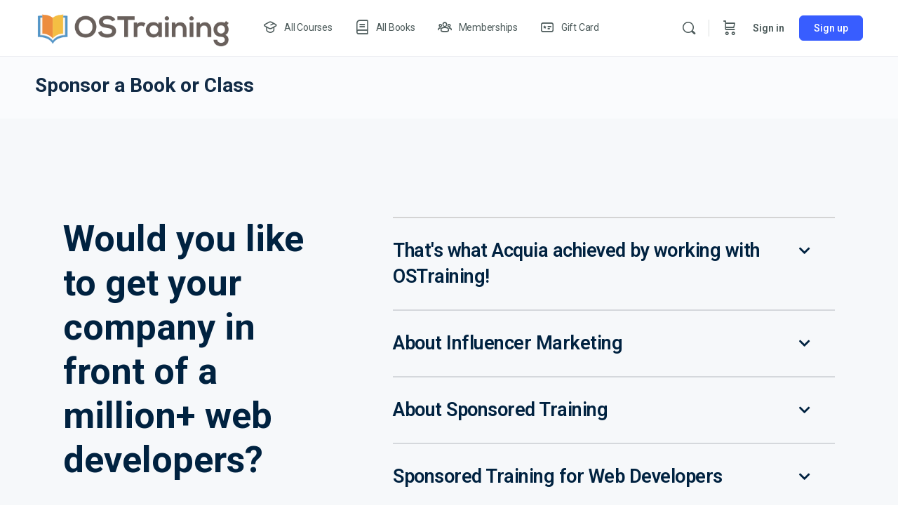

--- FILE ---
content_type: text/html; charset=UTF-8
request_url: https://ostraining.com/sponsor/
body_size: 32618
content:
<!doctype html>
<html lang="en-US" prefix="og: https://ogp.me/ns#">
	<head>
		<meta charset="UTF-8">
		<link rel="profile" href="http://gmpg.org/xfn/11">
		<script type="text/html" id="tmpl-bb-link-preview">
<% if ( link_scrapping ) { %>
	<% if ( link_loading ) { %>
		<span class="bb-url-scrapper-loading bb-ajax-loader"><i class="bb-icon-l bb-icon-spinner animate-spin"></i>Loading preview...</span>
	<% } %>
	<% if ( link_success || link_error ) { %>
		<a title="Cancel Preview" href="#" id="bb-close-link-suggestion">Remove Preview</a>
		<div class="bb-link-preview-container">

			<% if ( link_images && link_images.length && link_success && ! link_error && '' !== link_image_index ) { %>
				<div id="bb-url-scrapper-img-holder">
					<div class="bb-link-preview-image">
						<div class="bb-link-preview-image-cover">
							<img src="<%= link_images[link_image_index] %>"/>
						</div>
						<div class="bb-link-preview-icons">
							<%
							if ( link_images.length > 1 ) { %>
								<a data-bp-tooltip-pos="up" data-bp-tooltip="Change image" href="#" class="icon-exchange toolbar-button bp-tooltip" id="icon-exchange"><i class="bb-icon-l bb-icon-exchange"></i></a>
							<% } %>
							<% if ( link_images.length ) { %>
								<a data-bp-tooltip-pos="up" data-bp-tooltip="Remove image" href="#" class="icon-image-slash toolbar-button bp-tooltip" id="bb-link-preview-remove-image"><i class="bb-icon-l bb-icon-image-slash"></i></a>
							<% } %>
							<a data-bp-tooltip-pos="up" data-bp-tooltip="Confirm" class="toolbar-button bp-tooltip" href="#" id="bb-link-preview-select-image">
								<i class="bb-icon-check bb-icon-l"></i>
							</a>
						</div>
					</div>
					<% if ( link_images.length > 1 ) { %>
						<div class="bb-url-thumb-nav">
							<button type="button" id="bb-url-prevPicButton"><span class="bb-icon-l bb-icon-angle-left"></span></button>
							<button type="button" id="bb-url-nextPicButton"><span class="bb-icon-l bb-icon-angle-right"></span></button>
							<div id="bb-url-scrapper-img-count">
								Image <%= link_image_index + 1 %>&nbsp;of&nbsp;<%= link_images.length %>
							</div>
						</div>
					<% } %>
				</div>
			<% } %>

			<% if ( link_success && ! link_error && link_url ) { %>
				<div class="bb-link-preview-info">
					<% var a = document.createElement('a');
						a.href = link_url;
						var hostname = a.hostname;
						var domainName = hostname.replace('www.', '' );
					%>

					<% if ( 'undefined' !== typeof link_title && link_title.trim() && link_description ) { %>
						<p class="bb-link-preview-link-name"><%= domainName %></p>
					<% } %>

					<% if ( link_success && ! link_error ) { %>
						<p class="bb-link-preview-title"><%= link_title %></p>
					<% } %>

					<% if ( link_success && ! link_error ) { %>
						<div class="bb-link-preview-excerpt"><p><%= link_description %></p></div>
					<% } %>
				</div>
			<% } %>
			<% if ( link_error && ! link_success ) { %>
				<div id="bb-url-error" class="bb-url-error"><%= link_error_msg %></div>
			<% } %>
		</div>
	<% } %>
<% } %>
</script>

            <style id="bb_learndash_30_custom_colors">

                
                .learndash-wrapper .bb-single-course-sidebar .ld-status.ld-primary-background {
                    background-color: #e2e7ed !important;
                    color: inherit !important;
                }

                .learndash-wrapper .ld-course-status .ld-status.ld-status-progress.ld-primary-background {
                    background-color: #ebe9e6 !important;
                    color: inherit !important;
                }

                .learndash-wrapper .learndash_content_wrap .wpProQuiz_content .wpProQuiz_button_reShowQuestion:hover {
                    background-color: #fff !important;
                }

                .learndash-wrapper .learndash_content_wrap .wpProQuiz_content .wpProQuiz_toplistTable th {
                    background-color: transparent !important;
                }

                .learndash-wrapper .wpProQuiz_content .wpProQuiz_button:not(.wpProQuiz_button_reShowQuestion):not(.wpProQuiz_button_restartQuiz) {
                    color: #fff !important;
                }

                .learndash-wrapper .wpProQuiz_content .wpProQuiz_button.wpProQuiz_button_restartQuiz {
                    color: #fff !important;
                }

                .wpProQuiz_content .wpProQuiz_results > div > .wpProQuiz_button,
                .learndash-wrapper .bb-learndash-content-wrap .ld-item-list .ld-item-list-item a.ld-item-name:hover,
                .learndash-wrapper .bb-learndash-content-wrap .ld-item-list .ld-item-list-item .ld-item-list-item-preview:hover a.ld-item-name .ld-item-title,
                .learndash-wrapper .bb-learndash-content-wrap .ld-item-list .ld-item-list-item .ld-item-list-item-preview:hover .ld-expand-button .ld-icon-arrow-down,
                .lms-topic-sidebar-wrapper .lms-lessions-list > ol li a.bb-lesson-head:hover,
                .learndash-wrapper .bb-learndash-content-wrap .ld-primary-color-hover:hover,
                .learndash-wrapper .learndash_content_wrap .ld-table-list-item-quiz .ld-primary-color-hover:hover .ld-item-title,
                .learndash-wrapper .ld-item-list-item-expanded .ld-table-list-items .ld-table-list-item .ld-table-list-item-quiz .ld-primary-color-hover:hover .ld-item-title,
                .learndash-wrapper .ld-table-list .ld-table-list-items div.ld-table-list-item a.ld-table-list-item-preview:hover .ld-topic-title,
                .lms-lesson-content .bb-type-list li a:hover,
                .lms-lesson-content .lms-quiz-list li a:hover,
                .learndash-wrapper .ld-expand-button.ld-button-alternate:hover .ld-icon-arrow-down,
                .learndash-wrapper .ld-table-list .ld-table-list-items div.ld-table-list-item a.ld-table-list-item-preview:hover .ld-topic-title:before,
                .bb-lessons-list .lms-toggle-lesson i:hover,
                .lms-topic-sidebar-wrapper .lms-course-quizzes-list > ul li a:hover,
                .lms-topic-sidebar-wrapper .lms-course-members-list .course-members-list a:hover,
                .lms-topic-sidebar-wrapper .lms-course-members-list .bb-course-member-wrap > .list-members-extra,
                .lms-topic-sidebar-wrapper .lms-course-members-list .bb-course-member-wrap > .list-members-extra:hover,
                .learndash-wrapper .ld-item-list .ld-item-list-item.ld-item-lesson-item .ld-item-list-item-preview .ld-item-name .ld-item-title .ld-item-components span,
                .bb-about-instructor h5 a:hover,
                .learndash_content_wrap .comment-respond .comment-author:hover,
                .single-sfwd-courses .comment-respond .comment-author:hover {
                    color: #dd9933 !important;
                }

                .learndash-wrapper .learndash_content_wrap #quiz_continue_link,
                .learndash-wrapper .learndash_content_wrap .learndash_mark_complete_button,
                .learndash-wrapper .learndash_content_wrap #learndash_mark_complete_button,
                .learndash-wrapper .learndash_content_wrap .ld-status-complete,
                .learndash-wrapper .learndash_content_wrap .ld-alert-success .ld-button,
                .learndash-wrapper .learndash_content_wrap .ld-alert-success .ld-alert-icon,
                .wpProQuiz_questionList[data-type="assessment_answer"] .wpProQuiz_questionListItem label.is-selected:before,
                .wpProQuiz_questionList[data-type="single"] .wpProQuiz_questionListItem label.is-selected:before,
                .wpProQuiz_questionList[data-type="multiple"] .wpProQuiz_questionListItem label.is-selected:before {
                    background-color: #dd9933 !important;
                }

                .wpProQuiz_content .wpProQuiz_results > div > .wpProQuiz_button,
                .wpProQuiz_questionList[data-type="multiple"] .wpProQuiz_questionListItem label.is-selected:before {
                    border-color: #dd9933 !important;
                }

                .learndash-wrapper .wpProQuiz_content .wpProQuiz_button.wpProQuiz_button_restartQuiz,
                .learndash-wrapper .wpProQuiz_content .wpProQuiz_button.wpProQuiz_button_restartQuiz:hover,
                #learndash-page-content .sfwd-course-nav .learndash_next_prev_link a:hover,
                .bb-cover-list-item .ld-primary-background {
                    background-color: #dd9933 !important;
                }

                
                
                .lms-topic-sidebar-wrapper .ld-secondary-background,
                .i-progress.i-progress-completed,
                .bb-cover-list-item .ld-secondary-background,
                .learndash-wrapper .ld-status-icon.ld-status-complete.ld-secondary-background,
                .learndash-wrapper .ld-status-icon.ld-quiz-complete,
                .ld-progress-bar .ld-progress-bar-percentage.ld-secondary-background {
                    background-color: #0984e3 !important;
                }

                .bb-progress .bb-progress-circle {
                    border-color: #0984e3 !important;
                }

                .learndash-wrapper .ld-alert-success {
                    border-color: #DCDFE3 !important;
                }

                .learndash-wrapper .ld-secondary-in-progress-icon {
                    color: #0984e3 !important;
                }

                .learndash-wrapper .bb-learndash-content-wrap .ld-secondary-in-progress-icon {
                    border-left-color: #DEDFE2 !important;
                    border-top-color: #DEDFE2 !important;
                }

                
                
                .learndash-wrapper .ld-item-list .ld-item-list-item.ld-item-lesson-item .ld-item-name .ld-item-title .ld-item-components span.ld-status-waiting,
                .learndash-wrapper .ld-item-list .ld-item-list-item.ld-item-lesson-item .ld-item-name .ld-item-title .ld-item-components span.ld-status-waiting span.ld-icon,
                .learndash-wrapper .ld-status-waiting {
                    background-color: #dd3333 !important;
                }

                
            </style>

			<link rel="dns-prefetch" href="//api.convert.convesio.com" />
<!-- Search Engine Optimization by Rank Math PRO - https://rankmath.com/ -->
<title>Sponsor a Book or Class - OSTraining</title>
<meta name="description" content="OSTraining worked with Acquia to create a video class that teaches web developers how to use Drupal 8. The videos were placed on YouTube and became enormously"/>
<meta name="robots" content="index, follow, max-snippet:-1, max-video-preview:-1, max-image-preview:large"/>
<link rel="canonical" href="https://ostraining.com/sponsor/" />
<meta property="og:locale" content="en_US" />
<meta property="og:type" content="article" />
<meta property="og:title" content="Sponsor a Book or Class - OSTraining" />
<meta property="og:description" content="OSTraining worked with Acquia to create a video class that teaches web developers how to use Drupal 8. The videos were placed on YouTube and became enormously" />
<meta property="og:url" content="https://ostraining.com/sponsor/" />
<meta property="og:site_name" content="OSTraining" />
<meta property="og:updated_time" content="2022-04-07T15:50:33+00:00" />
<meta property="og:image" content="https://ostraining.com/wp-content/uploads/defaultCOVER.jpg" />
<meta property="og:image:secure_url" content="https://ostraining.com/wp-content/uploads/defaultCOVER.jpg" />
<meta property="og:image:width" content="1300" />
<meta property="og:image:height" content="378" />
<meta property="og:image:alt" content="Sponsor a Book or Class" />
<meta property="og:image:type" content="image/jpeg" />
<meta property="article:published_time" content="2022-04-01T21:39:28+00:00" />
<meta property="article:modified_time" content="2022-04-07T15:50:33+00:00" />
<meta name="twitter:card" content="summary_large_image" />
<meta name="twitter:title" content="Sponsor a Book or Class - OSTraining" />
<meta name="twitter:description" content="OSTraining worked with Acquia to create a video class that teaches web developers how to use Drupal 8. The videos were placed on YouTube and became enormously" />
<meta name="twitter:image" content="https://ostraining.com/wp-content/uploads/defaultCOVER.jpg" />
<meta name="twitter:label1" content="Time to read" />
<meta name="twitter:data1" content="1 minute" />
<script type="application/ld+json" class="rank-math-schema-pro">{"@context":"https://schema.org","@graph":[{"@type":["EducationalOrganization","Organization"],"@id":"https://ostraining.com/#organization","name":"OSTraining","url":"https://ostraining.com","logo":{"@type":"ImageObject","@id":"https://ostraining.com/#logo","url":"https://ostraining.com/wp-content/uploads/ostraining_logoVERT-02.png","contentUrl":"https://ostraining.com/wp-content/uploads/ostraining_logoVERT-02.png","caption":"OSTraining","inLanguage":"en-US","width":"2275","height":"2032"}},{"@type":"WebSite","@id":"https://ostraining.com/#website","url":"https://ostraining.com","name":"OSTraining","publisher":{"@id":"https://ostraining.com/#organization"},"inLanguage":"en-US"},{"@type":"ImageObject","@id":"https://ostraining.com/wp-content/uploads/defaultCOVER.jpg","url":"https://ostraining.com/wp-content/uploads/defaultCOVER.jpg","width":"1300","height":"378","inLanguage":"en-US"},{"@type":"WebPage","@id":"https://ostraining.com/sponsor/#webpage","url":"https://ostraining.com/sponsor/","name":"Sponsor a Book or Class - OSTraining","datePublished":"2022-04-01T21:39:28+00:00","dateModified":"2022-04-07T15:50:33+00:00","isPartOf":{"@id":"https://ostraining.com/#website"},"primaryImageOfPage":{"@id":"https://ostraining.com/wp-content/uploads/defaultCOVER.jpg"},"inLanguage":"en-US"},{"@type":"Person","@id":"https://ostraining.com/author/mikallost/","name":"Mikall Hill","url":"https://ostraining.com/author/mikallost/","image":{"@type":"ImageObject","@id":"https://ostraining.com/wp-content/uploads/avatars/4/600dc48f64278-bpthumb.jpg","url":"https://ostraining.com/wp-content/uploads/avatars/4/600dc48f64278-bpthumb.jpg","caption":"Mikall Hill","inLanguage":"en-US"},"sameAs":["http://ostraining.com"],"worksFor":{"@id":"https://ostraining.com/#organization"}},{"@type":"Article","headline":"Sponsor a Book or Class - OSTraining","datePublished":"2022-04-01T21:39:28+00:00","dateModified":"2022-04-07T15:50:33+00:00","author":{"@id":"https://ostraining.com/author/mikallost/","name":"Mikall Hill"},"publisher":{"@id":"https://ostraining.com/#organization"},"description":"OSTraining worked with Acquia to create a video class that teaches web developers how to use Drupal 8. The videos were placed on YouTube and became enormously","name":"Sponsor a Book or Class - OSTraining","@id":"https://ostraining.com/sponsor/#richSnippet","isPartOf":{"@id":"https://ostraining.com/sponsor/#webpage"},"image":{"@id":"https://ostraining.com/wp-content/uploads/defaultCOVER.jpg"},"inLanguage":"en-US","mainEntityOfPage":{"@id":"https://ostraining.com/sponsor/#webpage"}}]}</script>
<!-- /Rank Math WordPress SEO plugin -->

<link rel='dns-prefetch' href='//executor.convert.convesio.com' />
<link rel="alternate" type="application/rss+xml" title="OSTraining &raquo; Feed" href="https://ostraining.com/feed/" />
<link rel="alternate" type="application/rss+xml" title="OSTraining &raquo; Comments Feed" href="https://ostraining.com/comments/feed/" />
<script type="text/javascript">
/* <![CDATA[ */
window._wpemojiSettings = {"baseUrl":"https:\/\/s.w.org\/images\/core\/emoji\/15.0.3\/72x72\/","ext":".png","svgUrl":"https:\/\/s.w.org\/images\/core\/emoji\/15.0.3\/svg\/","svgExt":".svg","source":{"concatemoji":"https:\/\/ostraining.com\/wp-includes\/js\/wp-emoji-release.min.js?ver=6.5.7"}};
/*! This file is auto-generated */
!function(i,n){var o,s,e;function c(e){try{var t={supportTests:e,timestamp:(new Date).valueOf()};sessionStorage.setItem(o,JSON.stringify(t))}catch(e){}}function p(e,t,n){e.clearRect(0,0,e.canvas.width,e.canvas.height),e.fillText(t,0,0);var t=new Uint32Array(e.getImageData(0,0,e.canvas.width,e.canvas.height).data),r=(e.clearRect(0,0,e.canvas.width,e.canvas.height),e.fillText(n,0,0),new Uint32Array(e.getImageData(0,0,e.canvas.width,e.canvas.height).data));return t.every(function(e,t){return e===r[t]})}function u(e,t,n){switch(t){case"flag":return n(e,"\ud83c\udff3\ufe0f\u200d\u26a7\ufe0f","\ud83c\udff3\ufe0f\u200b\u26a7\ufe0f")?!1:!n(e,"\ud83c\uddfa\ud83c\uddf3","\ud83c\uddfa\u200b\ud83c\uddf3")&&!n(e,"\ud83c\udff4\udb40\udc67\udb40\udc62\udb40\udc65\udb40\udc6e\udb40\udc67\udb40\udc7f","\ud83c\udff4\u200b\udb40\udc67\u200b\udb40\udc62\u200b\udb40\udc65\u200b\udb40\udc6e\u200b\udb40\udc67\u200b\udb40\udc7f");case"emoji":return!n(e,"\ud83d\udc26\u200d\u2b1b","\ud83d\udc26\u200b\u2b1b")}return!1}function f(e,t,n){var r="undefined"!=typeof WorkerGlobalScope&&self instanceof WorkerGlobalScope?new OffscreenCanvas(300,150):i.createElement("canvas"),a=r.getContext("2d",{willReadFrequently:!0}),o=(a.textBaseline="top",a.font="600 32px Arial",{});return e.forEach(function(e){o[e]=t(a,e,n)}),o}function t(e){var t=i.createElement("script");t.src=e,t.defer=!0,i.head.appendChild(t)}"undefined"!=typeof Promise&&(o="wpEmojiSettingsSupports",s=["flag","emoji"],n.supports={everything:!0,everythingExceptFlag:!0},e=new Promise(function(e){i.addEventListener("DOMContentLoaded",e,{once:!0})}),new Promise(function(t){var n=function(){try{var e=JSON.parse(sessionStorage.getItem(o));if("object"==typeof e&&"number"==typeof e.timestamp&&(new Date).valueOf()<e.timestamp+604800&&"object"==typeof e.supportTests)return e.supportTests}catch(e){}return null}();if(!n){if("undefined"!=typeof Worker&&"undefined"!=typeof OffscreenCanvas&&"undefined"!=typeof URL&&URL.createObjectURL&&"undefined"!=typeof Blob)try{var e="postMessage("+f.toString()+"("+[JSON.stringify(s),u.toString(),p.toString()].join(",")+"));",r=new Blob([e],{type:"text/javascript"}),a=new Worker(URL.createObjectURL(r),{name:"wpTestEmojiSupports"});return void(a.onmessage=function(e){c(n=e.data),a.terminate(),t(n)})}catch(e){}c(n=f(s,u,p))}t(n)}).then(function(e){for(var t in e)n.supports[t]=e[t],n.supports.everything=n.supports.everything&&n.supports[t],"flag"!==t&&(n.supports.everythingExceptFlag=n.supports.everythingExceptFlag&&n.supports[t]);n.supports.everythingExceptFlag=n.supports.everythingExceptFlag&&!n.supports.flag,n.DOMReady=!1,n.readyCallback=function(){n.DOMReady=!0}}).then(function(){return e}).then(function(){var e;n.supports.everything||(n.readyCallback(),(e=n.source||{}).concatemoji?t(e.concatemoji):e.wpemoji&&e.twemoji&&(t(e.twemoji),t(e.wpemoji)))}))}((window,document),window._wpemojiSettings);
/* ]]> */
</script>
<link rel='stylesheet' id='sdm-styles-css' href='https://ostraining.com/wp-content/plugins/simple-download-monitor/css/sdm_wp_styles.css?ver=6.5.7' type='text/css' media='all' />
<link rel='stylesheet' id='formidable-css' href='https://ostraining.com/wp-content/plugins/formidable/css/formidableforms.css?ver=781944' type='text/css' media='all' />
<link rel='stylesheet' id='wc-blocks-integration-css' href='https://ostraining.com/wp-content/plugins/woocommerce-subscriptions/vendor/woocommerce/subscriptions-core/build/index.css?ver=7.2.0' type='text/css' media='all' />
<link rel='stylesheet' id='bp-nouveau-icons-map-css' href='https://ostraining.com/wp-content/plugins/buddyboss-platform/bp-templates/bp-nouveau/icons/css/icons-map.min.css?ver=2.6.41' type='text/css' media='screen' />
<link rel='stylesheet' id='bp-nouveau-bb-icons-css' href='https://ostraining.com/wp-content/plugins/buddyboss-platform/bp-templates/bp-nouveau/icons/css/bb-icons.min.css?ver=1.0.5' type='text/css' media='screen' />
<link rel='stylesheet' id='dashicons-css' href='https://ostraining.com/wp-includes/css/dashicons.min.css?ver=6.5.7' type='text/css' media='all' />
<link rel='stylesheet' id='bp-nouveau-css' href='https://ostraining.com/wp-content/plugins/buddyboss-platform/bp-templates/bp-nouveau/css/buddypress.min.css?ver=2.6.41' type='text/css' media='screen' />
<style id='bp-nouveau-inline-css' type='text/css'>
.list-wrap .bs-group-cover a:before{ background:unset; }
</style>
<link rel='stylesheet' id='buddyboss_legacy-css' href='https://ostraining.com/wp-content/themes/buddyboss-theme/inc/plugins/buddyboss-menu-icons/vendor/kucrut/icon-picker/css/types/buddyboss_legacy.css?ver=1.0' type='text/css' media='all' />
<style id='rank-math-toc-block-style-inline-css' type='text/css'>
.wp-block-rank-math-toc-block nav ol{counter-reset:item}.wp-block-rank-math-toc-block nav ol li{display:block}.wp-block-rank-math-toc-block nav ol li:before{content:counters(item, ".") ". ";counter-increment:item}

</style>
<link rel='stylesheet' id='bb_theme_block-buddypanel-style-css-css' href='https://ostraining.com/wp-content/themes/buddyboss-theme/blocks/buddypanel/build/style-buddypanel.css?ver=a43481f57c3cc73f6cce06223a569c14' type='text/css' media='all' />
<link rel='stylesheet' id='ultp-gutenberg-blocks-css' href='https://ostraining.com/wp-content/plugins/uncanny-toolkit-pro/src/blocks/dist/index.css?ver=4.2.1' type='text/css' media='all' />
<link rel='stylesheet' id='enr-blocks-integration-css' href='https://ostraining.com/wp-content/plugins/enhancer-for-woocommerce-subscriptions/assets/blocks/frontend/index.css?ver=4.5.0' type='text/css' media='all' />
<link rel='stylesheet' id='wc-gift-cards-blocks-integration-css' href='https://ostraining.com/wp-content/plugins/woocommerce-gift-cards/assets/dist/frontend/blocks.css?ver=1.17.0' type='text/css' media='all' />
<style id='classic-theme-styles-inline-css' type='text/css'>
/*! This file is auto-generated */
.wp-block-button__link{color:#fff;background-color:#32373c;border-radius:9999px;box-shadow:none;text-decoration:none;padding:calc(.667em + 2px) calc(1.333em + 2px);font-size:1.125em}.wp-block-file__button{background:#32373c;color:#fff;text-decoration:none}
</style>
<style id='global-styles-inline-css' type='text/css'>
body{--wp--preset--color--black: #000000;--wp--preset--color--cyan-bluish-gray: #abb8c3;--wp--preset--color--white: #ffffff;--wp--preset--color--pale-pink: #f78da7;--wp--preset--color--vivid-red: #cf2e2e;--wp--preset--color--luminous-vivid-orange: #ff6900;--wp--preset--color--luminous-vivid-amber: #fcb900;--wp--preset--color--light-green-cyan: #7bdcb5;--wp--preset--color--vivid-green-cyan: #00d084;--wp--preset--color--pale-cyan-blue: #8ed1fc;--wp--preset--color--vivid-cyan-blue: #0693e3;--wp--preset--color--vivid-purple: #9b51e0;--wp--preset--gradient--vivid-cyan-blue-to-vivid-purple: linear-gradient(135deg,rgba(6,147,227,1) 0%,rgb(155,81,224) 100%);--wp--preset--gradient--light-green-cyan-to-vivid-green-cyan: linear-gradient(135deg,rgb(122,220,180) 0%,rgb(0,208,130) 100%);--wp--preset--gradient--luminous-vivid-amber-to-luminous-vivid-orange: linear-gradient(135deg,rgba(252,185,0,1) 0%,rgba(255,105,0,1) 100%);--wp--preset--gradient--luminous-vivid-orange-to-vivid-red: linear-gradient(135deg,rgba(255,105,0,1) 0%,rgb(207,46,46) 100%);--wp--preset--gradient--very-light-gray-to-cyan-bluish-gray: linear-gradient(135deg,rgb(238,238,238) 0%,rgb(169,184,195) 100%);--wp--preset--gradient--cool-to-warm-spectrum: linear-gradient(135deg,rgb(74,234,220) 0%,rgb(151,120,209) 20%,rgb(207,42,186) 40%,rgb(238,44,130) 60%,rgb(251,105,98) 80%,rgb(254,248,76) 100%);--wp--preset--gradient--blush-light-purple: linear-gradient(135deg,rgb(255,206,236) 0%,rgb(152,150,240) 100%);--wp--preset--gradient--blush-bordeaux: linear-gradient(135deg,rgb(254,205,165) 0%,rgb(254,45,45) 50%,rgb(107,0,62) 100%);--wp--preset--gradient--luminous-dusk: linear-gradient(135deg,rgb(255,203,112) 0%,rgb(199,81,192) 50%,rgb(65,88,208) 100%);--wp--preset--gradient--pale-ocean: linear-gradient(135deg,rgb(255,245,203) 0%,rgb(182,227,212) 50%,rgb(51,167,181) 100%);--wp--preset--gradient--electric-grass: linear-gradient(135deg,rgb(202,248,128) 0%,rgb(113,206,126) 100%);--wp--preset--gradient--midnight: linear-gradient(135deg,rgb(2,3,129) 0%,rgb(40,116,252) 100%);--wp--preset--font-size--small: 13px;--wp--preset--font-size--medium: 20px;--wp--preset--font-size--large: 36px;--wp--preset--font-size--x-large: 42px;--wp--preset--spacing--20: 0.44rem;--wp--preset--spacing--30: 0.67rem;--wp--preset--spacing--40: 1rem;--wp--preset--spacing--50: 1.5rem;--wp--preset--spacing--60: 2.25rem;--wp--preset--spacing--70: 3.38rem;--wp--preset--spacing--80: 5.06rem;--wp--preset--shadow--natural: 6px 6px 9px rgba(0, 0, 0, 0.2);--wp--preset--shadow--deep: 12px 12px 50px rgba(0, 0, 0, 0.4);--wp--preset--shadow--sharp: 6px 6px 0px rgba(0, 0, 0, 0.2);--wp--preset--shadow--outlined: 6px 6px 0px -3px rgba(255, 255, 255, 1), 6px 6px rgba(0, 0, 0, 1);--wp--preset--shadow--crisp: 6px 6px 0px rgba(0, 0, 0, 1);}:where(.is-layout-flex){gap: 0.5em;}:where(.is-layout-grid){gap: 0.5em;}body .is-layout-flex{display: flex;}body .is-layout-flex{flex-wrap: wrap;align-items: center;}body .is-layout-flex > *{margin: 0;}body .is-layout-grid{display: grid;}body .is-layout-grid > *{margin: 0;}:where(.wp-block-columns.is-layout-flex){gap: 2em;}:where(.wp-block-columns.is-layout-grid){gap: 2em;}:where(.wp-block-post-template.is-layout-flex){gap: 1.25em;}:where(.wp-block-post-template.is-layout-grid){gap: 1.25em;}.has-black-color{color: var(--wp--preset--color--black) !important;}.has-cyan-bluish-gray-color{color: var(--wp--preset--color--cyan-bluish-gray) !important;}.has-white-color{color: var(--wp--preset--color--white) !important;}.has-pale-pink-color{color: var(--wp--preset--color--pale-pink) !important;}.has-vivid-red-color{color: var(--wp--preset--color--vivid-red) !important;}.has-luminous-vivid-orange-color{color: var(--wp--preset--color--luminous-vivid-orange) !important;}.has-luminous-vivid-amber-color{color: var(--wp--preset--color--luminous-vivid-amber) !important;}.has-light-green-cyan-color{color: var(--wp--preset--color--light-green-cyan) !important;}.has-vivid-green-cyan-color{color: var(--wp--preset--color--vivid-green-cyan) !important;}.has-pale-cyan-blue-color{color: var(--wp--preset--color--pale-cyan-blue) !important;}.has-vivid-cyan-blue-color{color: var(--wp--preset--color--vivid-cyan-blue) !important;}.has-vivid-purple-color{color: var(--wp--preset--color--vivid-purple) !important;}.has-black-background-color{background-color: var(--wp--preset--color--black) !important;}.has-cyan-bluish-gray-background-color{background-color: var(--wp--preset--color--cyan-bluish-gray) !important;}.has-white-background-color{background-color: var(--wp--preset--color--white) !important;}.has-pale-pink-background-color{background-color: var(--wp--preset--color--pale-pink) !important;}.has-vivid-red-background-color{background-color: var(--wp--preset--color--vivid-red) !important;}.has-luminous-vivid-orange-background-color{background-color: var(--wp--preset--color--luminous-vivid-orange) !important;}.has-luminous-vivid-amber-background-color{background-color: var(--wp--preset--color--luminous-vivid-amber) !important;}.has-light-green-cyan-background-color{background-color: var(--wp--preset--color--light-green-cyan) !important;}.has-vivid-green-cyan-background-color{background-color: var(--wp--preset--color--vivid-green-cyan) !important;}.has-pale-cyan-blue-background-color{background-color: var(--wp--preset--color--pale-cyan-blue) !important;}.has-vivid-cyan-blue-background-color{background-color: var(--wp--preset--color--vivid-cyan-blue) !important;}.has-vivid-purple-background-color{background-color: var(--wp--preset--color--vivid-purple) !important;}.has-black-border-color{border-color: var(--wp--preset--color--black) !important;}.has-cyan-bluish-gray-border-color{border-color: var(--wp--preset--color--cyan-bluish-gray) !important;}.has-white-border-color{border-color: var(--wp--preset--color--white) !important;}.has-pale-pink-border-color{border-color: var(--wp--preset--color--pale-pink) !important;}.has-vivid-red-border-color{border-color: var(--wp--preset--color--vivid-red) !important;}.has-luminous-vivid-orange-border-color{border-color: var(--wp--preset--color--luminous-vivid-orange) !important;}.has-luminous-vivid-amber-border-color{border-color: var(--wp--preset--color--luminous-vivid-amber) !important;}.has-light-green-cyan-border-color{border-color: var(--wp--preset--color--light-green-cyan) !important;}.has-vivid-green-cyan-border-color{border-color: var(--wp--preset--color--vivid-green-cyan) !important;}.has-pale-cyan-blue-border-color{border-color: var(--wp--preset--color--pale-cyan-blue) !important;}.has-vivid-cyan-blue-border-color{border-color: var(--wp--preset--color--vivid-cyan-blue) !important;}.has-vivid-purple-border-color{border-color: var(--wp--preset--color--vivid-purple) !important;}.has-vivid-cyan-blue-to-vivid-purple-gradient-background{background: var(--wp--preset--gradient--vivid-cyan-blue-to-vivid-purple) !important;}.has-light-green-cyan-to-vivid-green-cyan-gradient-background{background: var(--wp--preset--gradient--light-green-cyan-to-vivid-green-cyan) !important;}.has-luminous-vivid-amber-to-luminous-vivid-orange-gradient-background{background: var(--wp--preset--gradient--luminous-vivid-amber-to-luminous-vivid-orange) !important;}.has-luminous-vivid-orange-to-vivid-red-gradient-background{background: var(--wp--preset--gradient--luminous-vivid-orange-to-vivid-red) !important;}.has-very-light-gray-to-cyan-bluish-gray-gradient-background{background: var(--wp--preset--gradient--very-light-gray-to-cyan-bluish-gray) !important;}.has-cool-to-warm-spectrum-gradient-background{background: var(--wp--preset--gradient--cool-to-warm-spectrum) !important;}.has-blush-light-purple-gradient-background{background: var(--wp--preset--gradient--blush-light-purple) !important;}.has-blush-bordeaux-gradient-background{background: var(--wp--preset--gradient--blush-bordeaux) !important;}.has-luminous-dusk-gradient-background{background: var(--wp--preset--gradient--luminous-dusk) !important;}.has-pale-ocean-gradient-background{background: var(--wp--preset--gradient--pale-ocean) !important;}.has-electric-grass-gradient-background{background: var(--wp--preset--gradient--electric-grass) !important;}.has-midnight-gradient-background{background: var(--wp--preset--gradient--midnight) !important;}.has-small-font-size{font-size: var(--wp--preset--font-size--small) !important;}.has-medium-font-size{font-size: var(--wp--preset--font-size--medium) !important;}.has-large-font-size{font-size: var(--wp--preset--font-size--large) !important;}.has-x-large-font-size{font-size: var(--wp--preset--font-size--x-large) !important;}
.wp-block-navigation a:where(:not(.wp-element-button)){color: inherit;}
:where(.wp-block-post-template.is-layout-flex){gap: 1.25em;}:where(.wp-block-post-template.is-layout-grid){gap: 1.25em;}
:where(.wp-block-columns.is-layout-flex){gap: 2em;}:where(.wp-block-columns.is-layout-grid){gap: 2em;}
.wp-block-pullquote{font-size: 1.5em;line-height: 1.6;}
</style>
<link rel='stylesheet' id='bb-pro-enqueue-scripts-css' href='https://ostraining.com/wp-content/plugins/buddyboss-platform-pro/assets/css/index.min.css?ver=2.5.50' type='text/css' media='all' />
<link rel='stylesheet' id='bb-access-control-css' href='https://ostraining.com/wp-content/plugins/buddyboss-platform-pro/includes/access-control/assets/css/bb-access-control.min.css?ver=2.5.50' type='text/css' media='all' />
<link rel='stylesheet' id='bb-schedule-posts-css' href='https://ostraining.com/wp-content/plugins/buddyboss-platform-pro/includes/schedule-posts/assets/css/bb-schedule-posts.min.css?ver=2.5.50' type='text/css' media='all' />
<link rel='stylesheet' id='bb-tutorlms-admin-css' href='https://ostraining.com/wp-content/plugins/buddyboss-platform-pro/includes/integrations/tutorlms/assets/css/bb-tutorlms-admin.min.css?ver=2.6.41' type='text/css' media='all' />
<link rel='stylesheet' id='pmpro_frontend-css' href='https://ostraining.com/wp-content/plugins/paid-memberships-pro/css/frontend.css?ver=3.0.6' type='text/css' media='screen' />
<link rel='stylesheet' id='pmpro_print-css' href='https://ostraining.com/wp-content/plugins/paid-memberships-pro/css/print.css?ver=3.0.6' type='text/css' media='print' />
<link rel='stylesheet' id='pmprorh_frontend-css' href='https://ostraining.com/wp-content/plugins/pmpro-mailchimp/css/pmpromc.css?ver=6.5.7' type='text/css' media='all' />
<link rel='stylesheet' id='uncannyowl-learndash-toolkit-free-css' href='https://ostraining.com/wp-content/plugins/uncanny-learndash-toolkit/src/assets/frontend/dist/bundle.min.css?ver=3.7' type='text/css' media='all' />
<link rel='stylesheet' id='ultp-frontend-css' href='https://ostraining.com/wp-content/plugins/uncanny-toolkit-pro/src/assets/dist/frontend/bundle.min.css?ver=4.2.1' type='text/css' media='all' />
<link rel='stylesheet' id='woocommerce-layout-css' href='https://ostraining.com/wp-content/plugins/woocommerce/assets/css/woocommerce-layout.css?ver=9.0.3' type='text/css' media='all' />
<link rel='stylesheet' id='woocommerce-smallscreen-css' href='https://ostraining.com/wp-content/plugins/woocommerce/assets/css/woocommerce-smallscreen.css?ver=9.0.3' type='text/css' media='only screen and (max-width: 768px)' />
<link rel='stylesheet' id='woocommerce-general-css' href='https://ostraining.com/wp-content/plugins/woocommerce/assets/css/woocommerce.css?ver=9.0.3' type='text/css' media='all' />
<style id='woocommerce-inline-inline-css' type='text/css'>
.woocommerce form .form-row .required { visibility: visible; }
</style>
<link rel='stylesheet' id='learndash_quiz_front_css-css' href='//ostraining.com/wp-content/plugins/sfwd-lms/themes/legacy/templates/learndash_quiz_front.min.css?ver=4.15.2' type='text/css' media='all' />
<link rel='stylesheet' id='learndash-css' href='//ostraining.com/wp-content/plugins/sfwd-lms/src/assets/dist/css/styles.css?ver=4.15.2' type='text/css' media='all' />
<link rel='stylesheet' id='jquery-dropdown-css-css' href='//ostraining.com/wp-content/plugins/sfwd-lms/assets/css/jquery.dropdown.min.css?ver=4.15.2' type='text/css' media='all' />
<link rel='stylesheet' id='learndash_lesson_video-css' href='//ostraining.com/wp-content/plugins/sfwd-lms/themes/legacy/templates/learndash_lesson_video.min.css?ver=4.15.2' type='text/css' media='all' />
<link rel='stylesheet' id='wc-gc-css-css' href='https://ostraining.com/wp-content/plugins/woocommerce-gift-cards/assets/css/frontend/woocommerce.css?ver=1.17.0' type='text/css' media='all' />
<link rel='stylesheet' id='redux-extendify-styles-css' href='https://ostraining.com/wp-content/themes/buddyboss-theme/inc/admin/framework/redux-core/assets/css/extendify-utilities.css?ver=4.4.11' type='text/css' media='all' />
<link rel='stylesheet' id='buddyboss-theme-fonts-css' href='https://ostraining.com/wp-content/themes/buddyboss-theme/assets/fonts/fonts.css?ver=2.6.30' type='text/css' media='all' />
<link rel='stylesheet' id='learndash-front-css' href='//ostraining.com/wp-content/plugins/sfwd-lms/themes/ld30/assets/css/learndash.min.css?ver=4.15.2' type='text/css' media='all' />
<style id='learndash-front-inline-css' type='text/css'>
		.learndash-wrapper .ld-item-list .ld-item-list-item.ld-is-next,
		.learndash-wrapper .wpProQuiz_content .wpProQuiz_questionListItem label:focus-within {
			border-color: #dd9933;
		}

		/*
		.learndash-wrapper a:not(.ld-button):not(#quiz_continue_link):not(.ld-focus-menu-link):not(.btn-blue):not(#quiz_continue_link):not(.ld-js-register-account):not(#ld-focus-mode-course-heading):not(#btn-join):not(.ld-item-name):not(.ld-table-list-item-preview):not(.ld-lesson-item-preview-heading),
		 */

		.learndash-wrapper .ld-breadcrumbs a,
		.learndash-wrapper .ld-lesson-item.ld-is-current-lesson .ld-lesson-item-preview-heading,
		.learndash-wrapper .ld-lesson-item.ld-is-current-lesson .ld-lesson-title,
		.learndash-wrapper .ld-primary-color-hover:hover,
		.learndash-wrapper .ld-primary-color,
		.learndash-wrapper .ld-primary-color-hover:hover,
		.learndash-wrapper .ld-primary-color,
		.learndash-wrapper .ld-tabs .ld-tabs-navigation .ld-tab.ld-active,
		.learndash-wrapper .ld-button.ld-button-transparent,
		.learndash-wrapper .ld-button.ld-button-reverse,
		.learndash-wrapper .ld-icon-certificate,
		.learndash-wrapper .ld-login-modal .ld-login-modal-login .ld-modal-heading,
		#wpProQuiz_user_content a,
		.learndash-wrapper .ld-item-list .ld-item-list-item a.ld-item-name:hover,
		.learndash-wrapper .ld-focus-comments__heading-actions .ld-expand-button,
		.learndash-wrapper .ld-focus-comments__heading a,
		.learndash-wrapper .ld-focus-comments .comment-respond a,
		.learndash-wrapper .ld-focus-comment .ld-comment-reply a.comment-reply-link:hover,
		.learndash-wrapper .ld-expand-button.ld-button-alternate {
			color: #dd9933 !important;
		}

		.learndash-wrapper .ld-focus-comment.bypostauthor>.ld-comment-wrapper,
		.learndash-wrapper .ld-focus-comment.role-group_leader>.ld-comment-wrapper,
		.learndash-wrapper .ld-focus-comment.role-administrator>.ld-comment-wrapper {
			background-color:rgba(221, 153, 51, 0.03) !important;
		}


		.learndash-wrapper .ld-primary-background,
		.learndash-wrapper .ld-tabs .ld-tabs-navigation .ld-tab.ld-active:after {
			background: #dd9933 !important;
		}



		.learndash-wrapper .ld-course-navigation .ld-lesson-item.ld-is-current-lesson .ld-status-incomplete,
		.learndash-wrapper .ld-focus-comment.bypostauthor:not(.ptype-sfwd-assignment) >.ld-comment-wrapper>.ld-comment-avatar img,
		.learndash-wrapper .ld-focus-comment.role-group_leader>.ld-comment-wrapper>.ld-comment-avatar img,
		.learndash-wrapper .ld-focus-comment.role-administrator>.ld-comment-wrapper>.ld-comment-avatar img {
			border-color: #dd9933 !important;
		}



		.learndash-wrapper .ld-loading::before {
			border-top:3px solid #dd9933 !important;
		}

		.learndash-wrapper .ld-button:hover:not(.learndash-link-previous-incomplete):not(.ld-button-transparent),
		#learndash-tooltips .ld-tooltip:after,
		#learndash-tooltips .ld-tooltip,
		.learndash-wrapper .ld-primary-background,
		.learndash-wrapper .btn-join,
		.learndash-wrapper #btn-join,
		.learndash-wrapper .ld-button:not(.ld-button-reverse):not(.learndash-link-previous-incomplete):not(.ld-button-transparent),
		.learndash-wrapper .ld-expand-button,
		.learndash-wrapper .wpProQuiz_content .wpProQuiz_button:not(.wpProQuiz_button_reShowQuestion):not(.wpProQuiz_button_restartQuiz),
		.learndash-wrapper .wpProQuiz_content .wpProQuiz_button2,
		.learndash-wrapper .ld-focus .ld-focus-sidebar .ld-course-navigation-heading,
		.learndash-wrapper .ld-focus .ld-focus-sidebar .ld-focus-sidebar-trigger,
		.learndash-wrapper .ld-focus-comments .form-submit #submit,
		.learndash-wrapper .ld-login-modal input[type='submit'],
		.learndash-wrapper .ld-login-modal .ld-login-modal-register,
		.learndash-wrapper .wpProQuiz_content .wpProQuiz_certificate a.btn-blue,
		.learndash-wrapper .ld-focus .ld-focus-header .ld-user-menu .ld-user-menu-items a,
		#wpProQuiz_user_content table.wp-list-table thead th,
		#wpProQuiz_overlay_close,
		.learndash-wrapper .ld-expand-button.ld-button-alternate .ld-icon {
			background-color: #dd9933 !important;
		}

		.learndash-wrapper .ld-focus .ld-focus-header .ld-user-menu .ld-user-menu-items:before {
			border-bottom-color: #dd9933 !important;
		}

		.learndash-wrapper .ld-button.ld-button-transparent:hover {
			background: transparent !important;
		}

		.learndash-wrapper .ld-focus .ld-focus-header .sfwd-mark-complete .learndash_mark_complete_button,
		.learndash-wrapper .ld-focus .ld-focus-header #sfwd-mark-complete #learndash_mark_complete_button,
		.learndash-wrapper .ld-button.ld-button-transparent,
		.learndash-wrapper .ld-button.ld-button-alternate,
		.learndash-wrapper .ld-expand-button.ld-button-alternate {
			background-color:transparent !important;
		}

		.learndash-wrapper .ld-focus-header .ld-user-menu .ld-user-menu-items a,
		.learndash-wrapper .ld-button.ld-button-reverse:hover,
		.learndash-wrapper .ld-alert-success .ld-alert-icon.ld-icon-certificate,
		.learndash-wrapper .ld-alert-warning .ld-button:not(.learndash-link-previous-incomplete),
		.learndash-wrapper .ld-primary-background.ld-status {
			color:white !important;
		}

		.learndash-wrapper .ld-status.ld-status-unlocked {
			background-color: rgba(221,153,51,0.2) !important;
			color: #dd9933 !important;
		}

		.learndash-wrapper .wpProQuiz_content .wpProQuiz_addToplist {
			background-color: rgba(221,153,51,0.1) !important;
			border: 1px solid #dd9933 !important;
		}

		.learndash-wrapper .wpProQuiz_content .wpProQuiz_toplistTable th {
			background: #dd9933 !important;
		}

		.learndash-wrapper .wpProQuiz_content .wpProQuiz_toplistTrOdd {
			background-color: rgba(221,153,51,0.1) !important;
		}

		.learndash-wrapper .wpProQuiz_content .wpProQuiz_reviewDiv li.wpProQuiz_reviewQuestionTarget {
			background-color: #dd9933 !important;
		}
		.learndash-wrapper .wpProQuiz_content .wpProQuiz_time_limit .wpProQuiz_progress {
			background-color: #dd9933 !important;
		}
		
		.learndash-wrapper #quiz_continue_link,
		.learndash-wrapper .ld-secondary-background,
		.learndash-wrapper .learndash_mark_complete_button,
		.learndash-wrapper #learndash_mark_complete_button,
		.learndash-wrapper .ld-status-complete,
		.learndash-wrapper .ld-alert-success .ld-button,
		.learndash-wrapper .ld-alert-success .ld-alert-icon {
			background-color: #0984e3 !important;
		}

		.learndash-wrapper .wpProQuiz_content a#quiz_continue_link {
			background-color: #0984e3 !important;
		}

		.learndash-wrapper .course_progress .sending_progress_bar {
			background: #0984e3 !important;
		}

		.learndash-wrapper .wpProQuiz_content .wpProQuiz_button_reShowQuestion:hover, .learndash-wrapper .wpProQuiz_content .wpProQuiz_button_restartQuiz:hover {
			background-color: #0984e3 !important;
			opacity: 0.75;
		}

		.learndash-wrapper .ld-secondary-color-hover:hover,
		.learndash-wrapper .ld-secondary-color,
		.learndash-wrapper .ld-focus .ld-focus-header .sfwd-mark-complete .learndash_mark_complete_button,
		.learndash-wrapper .ld-focus .ld-focus-header #sfwd-mark-complete #learndash_mark_complete_button,
		.learndash-wrapper .ld-focus .ld-focus-header .sfwd-mark-complete:after {
			color: #0984e3 !important;
		}

		.learndash-wrapper .ld-secondary-in-progress-icon {
			border-left-color: #0984e3 !important;
			border-top-color: #0984e3 !important;
		}

		.learndash-wrapper .ld-alert-success {
			border-color: #0984e3;
			background-color: transparent !important;
			color: #0984e3;
		}

		.learndash-wrapper .wpProQuiz_content .wpProQuiz_reviewQuestion li.wpProQuiz_reviewQuestionSolved,
		.learndash-wrapper .wpProQuiz_content .wpProQuiz_box li.wpProQuiz_reviewQuestionSolved {
			background-color: #0984e3 !important;
		}

		.learndash-wrapper .wpProQuiz_content  .wpProQuiz_reviewLegend span.wpProQuiz_reviewColor_Answer {
			background-color: #0984e3 !important;
		}

		
		.learndash-wrapper .ld-alert-warning {
			background-color:transparent;
		}

		.learndash-wrapper .ld-status-waiting,
		.learndash-wrapper .ld-alert-warning .ld-alert-icon {
			background-color: #dd3333 !important;
		}

		.learndash-wrapper .ld-tertiary-color-hover:hover,
		.learndash-wrapper .ld-tertiary-color,
		.learndash-wrapper .ld-alert-warning {
			color: #dd3333 !important;
		}

		.learndash-wrapper .ld-tertiary-background {
			background-color: #dd3333 !important;
		}

		.learndash-wrapper .ld-alert-warning {
			border-color: #dd3333 !important;
		}

		.learndash-wrapper .ld-tertiary-background,
		.learndash-wrapper .ld-alert-warning .ld-alert-icon {
			color:white !important;
		}

		.learndash-wrapper .wpProQuiz_content .wpProQuiz_reviewQuestion li.wpProQuiz_reviewQuestionReview,
		.learndash-wrapper .wpProQuiz_content .wpProQuiz_box li.wpProQuiz_reviewQuestionReview {
			background-color: #dd3333 !important;
		}

		.learndash-wrapper .wpProQuiz_content  .wpProQuiz_reviewLegend span.wpProQuiz_reviewColor_Review {
			background-color: #dd3333 !important;
		}

				.learndash-wrapper .ld-focus .ld-focus-main .ld-focus-content {
			max-width: 1180px;
		}
		
</style>
<link rel='stylesheet' id='elementor-icons-css' href='https://ostraining.com/wp-content/plugins/elementor/assets/lib/eicons/css/elementor-icons.min.css?ver=5.30.0' type='text/css' media='all' />
<link rel='stylesheet' id='elementor-frontend-css' href='https://ostraining.com/wp-content/plugins/elementor/assets/css/frontend.min.css?ver=3.22.3' type='text/css' media='all' />
<link rel='stylesheet' id='swiper-css' href='https://ostraining.com/wp-content/plugins/elementor/assets/lib/swiper/v8/css/swiper.min.css?ver=8.4.5' type='text/css' media='all' />
<link rel='stylesheet' id='elementor-post-48649-css' href='https://ostraining.com/wp-content/uploads/elementor/css/post-48649.css?ver=1721675235' type='text/css' media='all' />
<link rel='stylesheet' id='elementor-pro-css' href='https://ostraining.com/wp-content/plugins/elementor-pro/assets/css/frontend.min.css?ver=3.22.1' type='text/css' media='all' />
<link rel='stylesheet' id='uael-frontend-css' href='https://ostraining.com/wp-content/plugins/ultimate-elementor/assets/min-css/uael-frontend.min.css?ver=1.36.34' type='text/css' media='all' />
<link rel='stylesheet' id='elementor-post-53786-css' href='https://ostraining.com/wp-content/uploads/elementor/css/post-53786.css?ver=1721852325' type='text/css' media='all' />
<link rel='stylesheet' id='sv-wc-payment-gateway-payment-form-v5_12_0-css' href='https://ostraining.com/wp-content/plugins/woocommerce-gateway-paypal-powered-by-braintree/vendor/skyverge/wc-plugin-framework/woocommerce/payment-gateway/assets/css/frontend/sv-wc-payment-gateway-payment-form.min.css?ver=5.12.0' type='text/css' media='all' />
<link rel='stylesheet' id='enr-frontend-css' href='https://ostraining.com/wp-content/plugins/enhancer-for-woocommerce-subscriptions/assets/css/frontend.css?ver=4.5.0' type='text/css' media='all' />
<link rel='stylesheet' id='bp-zoom-css' href='https://ostraining.com/wp-content/plugins/buddyboss-platform-pro/includes/integrations/zoom/assets/css/bp-zoom.min.css?ver=2.5.50' type='text/css' media='all' />
<link rel='stylesheet' id='buddyboss-theme-magnific-popup-css-css' href='https://ostraining.com/wp-content/themes/buddyboss-theme/assets/css/vendors/magnific-popup.min.css?ver=2.6.30' type='text/css' media='all' />
<link rel='stylesheet' id='buddyboss-theme-select2-css-css' href='https://ostraining.com/wp-content/themes/buddyboss-theme/assets/css/vendors/select2.min.css?ver=2.6.30' type='text/css' media='all' />
<link rel='stylesheet' id='buddyboss-theme-css-css' href='https://ostraining.com/wp-content/themes/buddyboss-theme/assets/css/theme.min.css?ver=2.6.30' type='text/css' media='all' />
<link rel='stylesheet' id='buddyboss-theme-template-css' href='https://ostraining.com/wp-content/themes/buddyboss-theme/assets/css/template-v2.min.css?ver=2.6.30' type='text/css' media='all' />
<link rel='stylesheet' id='buddyboss-theme-buddypress-css' href='https://ostraining.com/wp-content/themes/buddyboss-theme/assets/css/buddypress.min.css?ver=2.6.30' type='text/css' media='all' />
<link rel='stylesheet' id='buddyboss-theme-learndash-css' href='https://ostraining.com/wp-content/themes/buddyboss-theme/assets/css/learndash.min.css?ver=2.6.30' type='text/css' media='all' />
<link rel='stylesheet' id='buddyboss-theme-woocommerce-css' href='https://ostraining.com/wp-content/themes/buddyboss-theme/assets/css/woocommerce.min.css?ver=2.6.30' type='text/css' media='all' />
<link rel='stylesheet' id='buddyboss-theme-elementor-css' href='https://ostraining.com/wp-content/themes/buddyboss-theme/assets/css/elementor.min.css?ver=2.6.30' type='text/css' media='all' />
<link rel='stylesheet' id='buddyboss-theme-pmpro-css' href='https://ostraining.com/wp-content/themes/buddyboss-theme/assets/css/pmpro.min.css?ver=2.6.30' type='text/css' media='all' />
<link rel='stylesheet' id='buddyboss-child-css-css' href='https://ostraining.com/wp-content/themes/buddyboss-theme-child/assets/css/custom.css?ver=1.0.0' type='text/css' media='all' />
<link rel='stylesheet' id='google-fonts-1-css' href='https://fonts.googleapis.com/css?family=Roboto%3A100%2C100italic%2C200%2C200italic%2C300%2C300italic%2C400%2C400italic%2C500%2C500italic%2C600%2C600italic%2C700%2C700italic%2C800%2C800italic%2C900%2C900italic%7CRoboto+Slab%3A100%2C100italic%2C200%2C200italic%2C300%2C300italic%2C400%2C400italic%2C500%2C500italic%2C600%2C600italic%2C700%2C700italic%2C800%2C800italic%2C900%2C900italic&#038;display=auto&#038;ver=6.5.7' type='text/css' media='all' />
<link rel='stylesheet' id='elementor-icons-shared-0-css' href='https://ostraining.com/wp-content/plugins/elementor/assets/lib/font-awesome/css/fontawesome.min.css?ver=5.15.3' type='text/css' media='all' />
<link rel='stylesheet' id='elementor-icons-fa-solid-css' href='https://ostraining.com/wp-content/plugins/elementor/assets/lib/font-awesome/css/solid.min.css?ver=5.15.3' type='text/css' media='all' />
<link rel="preconnect" href="https://fonts.gstatic.com/" crossorigin><script type="text/javascript" src="https://ostraining.com/wp-includes/js/jquery/jquery.min.js?ver=3.7.1" id="jquery-core-js"></script>
<script type="text/javascript" src="https://ostraining.com/wp-includes/js/jquery/jquery-migrate.min.js?ver=3.4.1" id="jquery-migrate-js"></script>
<script type="text/javascript" id="bb-twemoji-js-extra">
/* <![CDATA[ */
var bbemojiSettings = {"baseUrl":"https:\/\/s.w.org\/images\/core\/emoji\/14.0.0\/72x72\/","ext":".png","svgUrl":"https:\/\/s.w.org\/images\/core\/emoji\/14.0.0\/svg\/","svgExt":".svg"};
/* ]]> */
</script>
<script type="text/javascript" src="https://ostraining.com/wp-includes/js/twemoji.min.js?ver=2.6.41" id="bb-twemoji-js"></script>
<script type="text/javascript" src="https://ostraining.com/wp-content/plugins/buddyboss-platform/bp-core/js/bb-emoji-loader.min.js?ver=2.6.41" id="bb-emoji-loader-js"></script>
<script type="text/javascript" id="bb-reaction-js-extra">
/* <![CDATA[ */
var bbReactionVars = {"ajax_url":"https:\/\/ostraining.com\/wp-admin\/admin-ajax.php"};
/* ]]> */
</script>
<script type="text/javascript" src="https://ostraining.com/wp-content/plugins/buddyboss-platform-pro/includes/reactions/assets/js/bb-reaction.min.js?ver=2.5.50" id="bb-reaction-js"></script>
<script type="text/javascript" src="https://ostraining.com/wp-content/plugins/buddyboss-platform/bp-core/js/widget-members.min.js?ver=2.6.41" id="bp-widget-members-js"></script>
<script type="text/javascript" src="https://ostraining.com/wp-content/plugins/buddyboss-platform/bp-core/js/jquery-query.min.js?ver=2.6.41" id="bp-jquery-query-js"></script>
<script type="text/javascript" src="https://ostraining.com/wp-content/plugins/buddyboss-platform/bp-core/js/vendor/jquery-cookie.min.js?ver=2.6.41" id="bp-jquery-cookie-js"></script>
<script type="text/javascript" src="https://ostraining.com/wp-content/plugins/buddyboss-platform/bp-core/js/vendor/jquery-scroll-to.min.js?ver=2.6.41" id="bp-jquery-scroll-to-js"></script>
<script type="text/javascript" id="bb-tutorlms-admin-js-extra">
/* <![CDATA[ */
var bbTutorLMSVars = {"ajax_url":"https:\/\/ostraining.com\/wp-admin\/admin-ajax.php","select_course_placeholder":"Start typing a course name to associate with this group."};
/* ]]> */
</script>
<script type="text/javascript" src="https://ostraining.com/wp-content/plugins/buddyboss-platform-pro/includes/integrations/tutorlms/assets/js/bb-tutorlms-admin.min.js?ver=2.6.41" id="bb-tutorlms-admin-js"></script>
<script type="text/javascript" src="https://ostraining.com/wp-content/plugins/buddyboss-platform/bp-core/js/vendor/magnific-popup.js?ver=2.6.41" id="bp-nouveau-magnific-popup-js"></script>
<script type="text/javascript" src="https://ostraining.com/wp-content/plugins/buddyboss-platform/bp-groups/js/widget-groups.min.js?ver=2.6.41" id="groups_widget_groups_list-js-js"></script>
<script type="text/javascript" id="sdm-scripts-js-extra">
/* <![CDATA[ */
var sdm_ajax_script = {"ajaxurl":"https:\/\/ostraining.com\/wp-admin\/admin-ajax.php"};
/* ]]> */
</script>
<script type="text/javascript" src="https://ostraining.com/wp-content/plugins/simple-download-monitor/js/sdm_wp_scripts.js?ver=6.5.7" id="sdm-scripts-js"></script>
<script type="text/javascript" id="uncannyowl-learndash-toolkit-free-js-extra">
/* <![CDATA[ */
var UncannyToolkit = {"ajax":{"url":"https:\/\/ostraining.com\/wp-admin\/admin-ajax.php","nonce":"b477bb7813"},"integrity":{"shouldPreventConcurrentLogin":false},"i18n":{"dismiss":"Dismiss","preventConcurrentLogin":"Your account has exceeded maximum concurrent login number.","error":{"generic":"Something went wrong. Please, try again"}},"modals":[]};
/* ]]> */
</script>
<script type="text/javascript" src="https://ostraining.com/wp-content/plugins/uncanny-learndash-toolkit/src/assets/frontend/dist/bundle.min.js?ver=3.7" id="uncannyowl-learndash-toolkit-free-js"></script>
<script type="text/javascript" id="ultp-frontend-js-extra">
/* <![CDATA[ */
var UncannyToolkitPro = {"restURL":"https:\/\/ostraining.com\/wp-json\/uo_toolkit\/v1\/","nonce":"e21a44ef9a"};
/* ]]> */
</script>
<script type="text/javascript" src="https://ostraining.com/wp-content/plugins/uncanny-toolkit-pro/src/assets/dist/frontend/bundle.min.js?ver=4.2.1" id="ultp-frontend-js"></script>
<script type="text/javascript" src="https://ostraining.com/wp-content/plugins/woocommerce/assets/js/jquery-blockui/jquery.blockUI.min.js?ver=2.7.0-wc.9.0.3" id="jquery-blockui-js" defer="defer" data-wp-strategy="defer"></script>
<script type="text/javascript" src="https://ostraining.com/wp-content/plugins/woocommerce/assets/js/js-cookie/js.cookie.min.js?ver=2.1.4-wc.9.0.3" id="js-cookie-js" defer="defer" data-wp-strategy="defer"></script>
<script type="text/javascript" id="woocommerce-js-extra">
/* <![CDATA[ */
var woocommerce_params = {"ajax_url":"\/wp-admin\/admin-ajax.php","wc_ajax_url":"\/?wc-ajax=%%endpoint%%"};
/* ]]> */
</script>
<script type="text/javascript" src="https://ostraining.com/wp-content/plugins/woocommerce/assets/js/frontend/woocommerce.min.js?ver=9.0.3" id="woocommerce-js" defer="defer" data-wp-strategy="defer"></script>
<script type="text/javascript" data-minify="0" async src="https://api.convert.convesio.com/dynamic/sites/98803989692420967/automations.js?ver=3.2.4" id="convesioconvert-automations-js"></script>
<script type="text/javascript" id="convesioconvert-if-then-js-extra">
/* <![CDATA[ */
var _convesioconvert = {"load":"1","currentTime":"2026-01-06 18:22:02","platform":{"platformKey":"wordpress","apiUrl":"https:\/\/api.convert.convesio.com","env":"prod","integration":"active"},"siteId":"98803989692420967","site":{"id":"98803989692420967","url":"https:\/\/ostraining.com"},"page":{"pageId":53786,"pageType":"page","pageCategories":[],"platform":"wordpress","pageName":"Sponsor a Book or Class","url":"\/sponsor","isSingle":true},"user":{"type":"guest","email":"","userId":"","identityToken":"","username":"","firstName":"","lastName":"","registeredAt":""},"commerce":{"woo":{"cart":[],"cartItems":[],"hasCart":false,"lastOrder":{"platform":"woo","paymentMethod":"","currency":"","totalAmount":0,"itemCount":0,"purchasedAt":"","items":[],"categories":[]},"noOfOrders":0,"noOfPurchasedItems":0,"products":[]}}};
/* ]]> */
</script>
<script type="text/javascript" data-minify="0" async src="//executor.convert.convesio.com/if-then.min.js?ver=3.2.4" id="convesioconvert-if-then-js"></script>
<script type="text/javascript" id="enr-frontend-js-extra">
/* <![CDATA[ */
var enr_frontend_params = {"ajax_url":"https:\/\/ostraining.com\/wp-admin\/admin-ajax.php","is_switch_request":"","subscribe_now_nonce":"f9f6253a96","subscribe_now_button_text":"Sign up now","single_add_to_cart_text":"Add to cart","hide_variable_limited_notice":""};
/* ]]> */
</script>
<script type="text/javascript" src="https://ostraining.com/wp-content/plugins/enhancer-for-woocommerce-subscriptions/assets/js/frontend.js?ver=4.5.0" id="enr-frontend-js"></script>
<script type="text/javascript" id="wc-settings-dep-in-header-js-after">
/* <![CDATA[ */
console.warn( "Scripts that have a dependency on [wc-settings, wc-blocks-checkout] must be loaded in the footer, automatewoo-marketing-optin-editor-script was registered to load in the header, but has been switched to load in the footer instead. See https://github.com/woocommerce/woocommerce-gutenberg-products-block/pull/5059" );
/* ]]> */
</script>
<script type="text/javascript" src="https://ostraining.com/wp-content/themes/buddyboss-theme-child/assets/js/custom.js?ver=1.0.0" id="buddyboss-child-js-js"></script>
<link rel="https://api.w.org/" href="https://ostraining.com/wp-json/" /><link rel="alternate" type="application/json" href="https://ostraining.com/wp-json/wp/v2/pages/53786" /><link rel="EditURI" type="application/rsd+xml" title="RSD" href="https://ostraining.com/xmlrpc.php?rsd" />
<meta name="generator" content="WordPress 6.5.7" />
<link rel='shortlink' href='https://ostraining.com/?p=53786' />
<link rel="alternate" type="application/json+oembed" href="https://ostraining.com/wp-json/oembed/1.0/embed?url=https%3A%2F%2Fostraining.com%2Fsponsor%2F" />
<link rel="alternate" type="text/xml+oembed" href="https://ostraining.com/wp-json/oembed/1.0/embed?url=https%3A%2F%2Fostraining.com%2Fsponsor%2F&#038;format=xml" />

	<script>var ajaxurl = 'https://ostraining.com/wp-admin/admin-ajax.php';</script>

	<script>document.documentElement.className += " js";</script>
<meta name="generator" content="Redux 4.4.11" /><meta name="viewport" content="width=device-width, initial-scale=1.0, maximum-scale=1.0, user-scalable=0" />	<noscript><style>.woocommerce-product-gallery{ opacity: 1 !important; }</style></noscript>
	<meta name="generator" content="Elementor 3.22.3; features: e_optimized_assets_loading, additional_custom_breakpoints; settings: css_print_method-external, google_font-enabled, font_display-auto">
<style>
	.pp-multiple-authors-layout-wp_blog_author ul{
		list-style-type: none;
		margin: 0;
	}
	.pp-multiple-authors-layout-wp_blog_author .author_index_1{
		border: 1px solid #cccccc;
		-webkit-border-radius: 3px;
		-moz-border-radius: 3px;
		border-radius: 3px;
		margin: 0;
		padding: 10px;
	}
	.pp-multiple-authors-layout-wp_blog_author .avatar.photo{
		max-width: 100px;
	}
	.author.url{
		margin-left: 10px;
		font-size: 22px;
	}
	.lms-header-instructor{
		display: none;
	}
</style>
<style>
	.entry-content-wrap .avatar{
		max-width: none;
	}
</style>
			<script  type="text/javascript">
				!function(f,b,e,v,n,t,s){if(f.fbq)return;n=f.fbq=function(){n.callMethod?
					n.callMethod.apply(n,arguments):n.queue.push(arguments)};if(!f._fbq)f._fbq=n;
					n.push=n;n.loaded=!0;n.version='2.0';n.queue=[];t=b.createElement(e);t.async=!0;
					t.src=v;s=b.getElementsByTagName(e)[0];s.parentNode.insertBefore(t,s)}(window,
					document,'script','https://connect.facebook.net/en_US/fbevents.js');
			</script>
			<!-- WooCommerce Facebook Integration Begin -->
			<script  type="text/javascript">

				fbq('init', '1499632866903009', {}, {
    "agent": "woocommerce-9.0.3-3.2.4"
});

				fbq( 'track', 'PageView', {
    "source": "woocommerce",
    "version": "9.0.3",
    "pluginVersion": "3.2.4"
} );

				document.addEventListener( 'DOMContentLoaded', function() {
					// Insert placeholder for events injected when a product is added to the cart through AJAX.
					document.body.insertAdjacentHTML( 'beforeend', '<div class=\"wc-facebook-pixel-event-placeholder\"></div>' );
				}, false );

			</script>
			<!-- WooCommerce Facebook Integration End -->
			<script type="text/javascript" id="google_gtagjs" src="https://www.googletagmanager.com/gtag/js?id=UA-487204-73" async="async"></script>
<script type="text/javascript" id="google_gtagjs-inline">
/* <![CDATA[ */
window.dataLayer = window.dataLayer || [];function gtag(){dataLayer.push(arguments);}gtag('js', new Date());gtag('config', 'UA-487204-73', {} );
/* ]]> */
</script>
<link rel="icon" href="https://ostraining.com/wp-content/uploads/2019/12/cropped-ostraining_logo_424x86-1-2-32x32.png" sizes="32x32" />
<link rel="icon" href="https://ostraining.com/wp-content/uploads/2019/12/cropped-ostraining_logo_424x86-1-2-192x192.png" sizes="192x192" />
<link rel="apple-touch-icon" href="https://ostraining.com/wp-content/uploads/2019/12/cropped-ostraining_logo_424x86-1-2-180x180.png" />
<meta name="msapplication-TileImage" content="https://ostraining.com/wp-content/uploads/2019/12/cropped-ostraining_logo_424x86-1-2-270x270.png" />
<style id="buddyboss_theme-style">:root{--bb-primary-color:#2184CD;--bb-primary-color-rgb:33, 132, 205;--bb-body-background-color:#FAFBFD;--bb-body-background-color-rgb:250, 251, 253;--bb-content-background-color:#FFFFFF;--bb-content-alternate-background-color:#FBFBFC;--bb-content-border-color:#E7E9EC;--bb-content-border-color-rgb:231, 233, 236;--bb-cover-image-background-color:#4D5B5B;--bb-headings-color:#122B46;--bb-headings-color-rgb:18, 43, 70;--bb-body-text-color:#4D5B5B;--bb-body-text-color-rgb:77, 91, 91;--bb-alternate-text-color:#075692;--bb-alternate-text-color-rgb:7, 86, 146;--bb-primary-button-background-regular:#385DFF;--bb-primary-button-background-hover:#1E42DD;--bb-primary-button-border-regular:#385DFF;--bb-primary-button-border-hover:#1E42DD;--bb-primary-button-text-regular:#FFFFFF;--bb-primary-button-text-regular-rgb:255, 255, 255;--bb-primary-button-text-hover:#FFFFFF;--bb-primary-button-text-hover-rgb:255, 255, 255;--bb-secondary-button-background-regular:#F2F4F5;--bb-secondary-button-background-hover:#385DFF;--bb-secondary-button-border-regular:#F2F4F5;--bb-secondary-button-border-hover:#385DFF;--bb-secondary-button-text-regular:#1E2132;--bb-secondary-button-text-hover:#FFFFFF;--bb-header-background:#FFFFFF;--bb-header-alternate-background:#F2F4F5;--bb-header-links:#4D5B5B;--bb-header-links-hover:#007CFF;--bb-header-mobile-logo-size:px;--bb-header-height:80px;--bb-sidenav-background:#FFFFFF;--bb-sidenav-text-regular:#4D5B5B;--bb-sidenav-text-hover:#4D5B5B;--bb-sidenav-text-active:#FFFFFF;--bb-sidenav-menu-background-color-regular:#FFFFFF;--bb-sidenav-menu-background-color-hover:#F2F4F5;--bb-sidenav-menu-background-color-active:#007CFF;--bb-sidenav-count-text-color-regular:#4D5B5B;--bb-sidenav-count-text-color-hover:#FFFFFF;--bb-sidenav-count-text-color-active:#007CFF;--bb-sidenav-count-background-color-regular:#F2F4F5;--bb-sidenav-count-background-color-hover:#007CFF;--bb-sidenav-count-background-color-active:#FFFFFF;--bb-footer-background:#FFFFFF;--bb-footer-widget-background:#FFFFFF;--bb-footer-text-color:#5A5A5A;--bb-footer-menu-link-color-regular:#5A5A5A;--bb-footer-menu-link-color-hover:#385DFF;--bb-footer-menu-link-color-active:#1E2132;--bb-admin-screen-bgr-color:#FAFBFD;--bb-admin-screen-txt-color:#122B46;--bb-login-register-link-color-regular:#5A5A5A;--bb-login-register-link-color-hover:#1E42DD;--bb-login-register-button-background-color-regular:#385DFF;--bb-login-register-button-background-color-hover:#1E42DD;--bb-login-register-button-border-color-regular:#385DFF;--bb-login-register-button-border-color-hover:#1E42DD;--bb-login-register-button-text-color-regular:#FFFFFF;--bb-login-register-button-text-color-hover:#FFFFFF;--bb-label-background-color:#D7DFFF;--bb-label-text-color:#385DFF;--bb-tooltip-background:#122B46;--bb-tooltip-background-rgb:18, 43, 70;--bb-tooltip-color:#FFFFFF;--bb-default-notice-color:#007CFF;--bb-default-notice-color-rgb:0, 124, 255;--bb-success-color:#1CD991;--bb-success-color-rgb:28, 217, 145;--bb-warning-color:#FF8747;--bb-warning-color-rgb:255, 135, 71;--bb-danger-color:#EF3E46;--bb-danger-color-rgb:239, 62, 70;--bb-login-custom-heading-color:#FFFFFF;--bb-button-radius:6px;--bb-block-radius:10px;--bb-option-radius:5px;--bb-block-radius-inner:6px;--bb-input-radius:6px;--bb-label-type-radius:6px;--bb-checkbox-radius:5.4px;--bb-primary-button-focus-shadow:0px 0px 1px 2px rgba(0, 0, 0, 0.05), inset 0px 0px 0px 2px rgba(0, 0, 0, 0.08);--bb-secondary-button-focus-shadow:0px 0px 1px 2px rgba(0, 0, 0, 0.05), inset 0px 0px 0px 2px rgba(0, 0, 0, 0.08);--bb-outline-button-focus-shadow:0px 0px 1px 2px rgba(0, 0, 0, 0.05), inset 0px 0px 0px 2px rgba(0, 0, 0, 0.08);--bb-input-focus-shadow:0px 0px 0px 2px rgba(var(--bb-primary-color-rgb), 0.1);--bb-input-focus-border-color:var(--bb-primary-color);--bb-widget-title-text-transform:none;}.bb-style-primary-bgr-color {background-color:#2184CD;}.bb-style-border-radius {border-radius:6px;}.site-header-container #site-logo .bb-logo img,.site-header-container #site-logo .site-title img.bb-logo,.site-title img.bb-mobile-logo {max-height:80px}.sticky-header .site-content,body.buddypress.sticky-header .site-content,.bb-buddypanel.sticky-header .site-content,.single-sfwd-quiz.bb-buddypanel.sticky-header .site-content,.single-sfwd-lessons.bb-buddypanel.sticky-header .site-content,.single-sfwd-topic.bb-buddypanel.sticky-header .site-content {padding-top:80px}.site-header .site-header-container,.header-search-wrap,.header-search-wrap input.search-field,.header-search-wrap form.search-form {height:80px;}.sticky-header .bp-feedback.bp-sitewide-notice {top:80px;}@media screen and (max-width:767px) {.bb-mobile-header {height:80px;}#learndash-content .lms-topic-sidebar-wrapper .lms-topic-sidebar-data {height:calc(90vh - 80px);}}[data-balloon]:after,[data-bp-tooltip]:after {background-color:rgba( 18,43,70,1 );box-shadow:none;}[data-balloon]:before,[data-bp-tooltip]:before {background:no-repeat url("data:image/svg+xml;charset=utf-8,%3Csvg%20xmlns%3D%22http://www.w3.org/2000/svg%22%20width%3D%2236px%22%20height%3D%2212px%22%3E%3Cpath%20fill%3D%22rgba( 18,43,70,1 )%22%20transform%3D%22rotate(0)%22%20d%3D%22M2.658,0.000%20C-13.615,0.000%2050.938,0.000%2034.662,0.000%20C28.662,0.000%2023.035,12.002%2018.660,12.002%20C14.285,12.002%208.594,0.000%202.658,0.000%20Z%22/%3E%3C/svg%3E");background-size:100% auto;}[data-bp-tooltip][data-bp-tooltip-pos="right"]:before,[data-balloon][data-balloon-pos='right']:before {background:no-repeat url("data:image/svg+xml;charset=utf-8,%3Csvg%20xmlns%3D%22http://www.w3.org/2000/svg%22%20width%3D%2212px%22%20height%3D%2236px%22%3E%3Cpath%20fill%3D%22rgba( 18,43,70,1 )%22%20transform%3D%22rotate(90 6 6)%22%20d%3D%22M2.658,0.000%20C-13.615,0.000%2050.938,0.000%2034.662,0.000%20C28.662,0.000%2023.035,12.002%2018.660,12.002%20C14.285,12.002%208.594,0.000%202.658,0.000%20Z%22/%3E%3C/svg%3E");background-size:100% auto;}[data-bp-tooltip][data-bp-tooltip-pos="left"]:before,[data-balloon][data-balloon-pos='left']:before {background:no-repeat url("data:image/svg+xml;charset=utf-8,%3Csvg%20xmlns%3D%22http://www.w3.org/2000/svg%22%20width%3D%2212px%22%20height%3D%2236px%22%3E%3Cpath%20fill%3D%22rgba( 18,43,70,1 )%22%20transform%3D%22rotate(-90 18 18)%22%20d%3D%22M2.658,0.000%20C-13.615,0.000%2050.938,0.000%2034.662,0.000%20C28.662,0.000%2023.035,12.002%2018.660,12.002%20C14.285,12.002%208.594,0.000%202.658,0.000%20Z%22/%3E%3C/svg%3E");background-size:100% auto;}[data-bp-tooltip][data-bp-tooltip-pos="down-left"]:before,[data-bp-tooltip][data-bp-tooltip-pos="down"]:before,[data-balloon][data-balloon-pos='down']:before {background:no-repeat url("data:image/svg+xml;charset=utf-8,%3Csvg%20xmlns%3D%22http://www.w3.org/2000/svg%22%20width%3D%2236px%22%20height%3D%2212px%22%3E%3Cpath%20fill%3D%22rgba( 18,43,70,1 )%22%20transform%3D%22rotate(180 18 6)%22%20d%3D%22M2.658,0.000%20C-13.615,0.000%2050.938,0.000%2034.662,0.000%20C28.662,0.000%2023.035,12.002%2018.660,12.002%20C14.285,12.002%208.594,0.000%202.658,0.000%20Z%22/%3E%3C/svg%3E");background-size:100% auto;}</style>
            <style id="buddyboss_theme-bp-style">
                #buddypress #header-cover-image.has-default,#buddypress #header-cover-image.has-default .guillotine-window img,.bs-group-cover.has-default a {background-color:#4D5B5B;}body.buddypress.register.login-split-page .login-split .split-overlay,body.buddypress.activation.login-split-page .login-split .split-overlay {opacity:0.3;}body.buddypress.register .register-section-logo img,body.buddypress.activation .activate-section-logo img {width:145px;}
            </style>
            
            <style id="buddyboss_theme-learndash-style">
                .learndash-wrapper .bb-ld-tabs #learndash-course-content {top:-90px;}html[dir="rtl"] .learndash_next_prev_link a.next-link,html[dir="rtl"] .learndash_next_prev_link span.next-link {border-radius:6px 0 0 6px;}html[dir="rtl"] .learndash_next_prev_link a.prev-link,html[dir="rtl"] .learndash_next_prev_link span.prev-link {border-radius:0 6px 6px 0;}
            </style>
            
		<style id="buddyboss_theme-custom-style">

		a.bb-close-panel i {top:21px;}
		</style>
		<style id="learndash-focus-mode-style">.ld-in-focus-mode .learndash-wrapper .learndash_content_wrap{max-width: 1180px}.ld-in-focus-mode .learndash-wrapper .bb-lms-header .lms-header-title, .ld-in-focus-mode .learndash-wrapper .bb-lms-header .lms-header-instructor{max-width: 1180px}</style>		<style type="text/css" id="wp-custom-css">
			.bb-footer .footer-widget .widget{
	margin-bottom: 0;
}
.bb-footer .footer-widget .widget p{
	margin-bottom: 0;
}
.footer-widget.area-3{
	font-size: 14px;
  padding-right: 35px;
}		</style>
		
	</head>

	<body class="bp-nouveau page-template-default page page-id-53786 theme-buddyboss-theme pmpro-body-has-access woocommerce-no-js buddyboss-theme bb-template-v2 buddypanel-logo-off bb-custom-typo  header-style-1  menu-style-standard sticky-header bp-search elementor-default elementor-kit-48649 elementor-page elementor-page-53786 no-js learndash-theme">

        
		
		<div id="page" class="site">

			
			<header id="masthead" class="site-header site-header--bb">
				<div class="container site-header-container flex default-header">
    <a href="#" class="bb-toggle-panel"><i class="bb-icon-l bb-icon-sidebar"></i></a>
    
<div id="site-logo" class="site-branding buddypanel_logo_display_off">
	<div class="site-title">
		<a href="https://ostraining.com/" rel="home">
			<img width="399" height="86" src="https://ostraining.com/wp-content/uploads/2019/12/cropped-ostraining_logo_424x86-1-1.png" class="bb-logo" alt="" decoding="async" srcset="https://ostraining.com/wp-content/uploads/2019/12/cropped-ostraining_logo_424x86-1-1.png 399w, https://ostraining.com/wp-content/uploads/2019/12/cropped-ostraining_logo_424x86-1-1-300x65.png 300w, https://ostraining.com/wp-content/uploads/2019/12/cropped-ostraining_logo_424x86-1-1-165x36.png 165w" sizes="(max-width: 399px) 100vw, 399px" />		</a>
	</div>
</div>	<nav id="site-navigation" class="main-navigation" data-menu-space="120">
		<div id="primary-navbar">
			<ul id="primary-menu" class="primary-menu bb-primary-overflow"><li id="menu-item-25524" class="menu-item menu-item-type-post_type menu-item-object-page menu-item-25524 icon-added"><a href="https://ostraining.com/all-courses/"><i class="_mi _before buddyboss bb-icon-graduation-cap" aria-hidden="true"></i><span>All Courses</span></a></li>
<li id="menu-item-51567" class="menu-item menu-item-type-post_type menu-item-object-page menu-item-51567 icon-added"><a href="https://ostraining.com/books/"><i class="_mi _before buddyboss bb-icon-book" aria-hidden="true"></i><span>All Books</span></a></li>
<li id="menu-item-54526" class="menu-item menu-item-type-post_type menu-item-object-page menu-item-54526 icon-added"><a href="https://ostraining.com/memberships/"><i class="_mi _before buddyboss bb-icon-users" aria-hidden="true"></i><span>Memberships</span></a></li>
<li id="menu-item-47295" class="menu-item menu-item-type-taxonomy menu-item-object-product_cat menu-item-47295 icon-added"><a href="https://ostraining.com/product-category/gift-card/"><i class="_mi _before buddyboss bb-icon-membership" aria-hidden="true"></i><span>Gift Card</span></a></li>
</ul>			<div id="navbar-collapse">
				<a class="more-button" href="#"><i class="bb-icon-f bb-icon-ellipsis-h"></i></a>
				<div class="sub-menu">
					<div class="wrapper">
						<ul id="navbar-extend" class="sub-menu-inner"></ul>
					</div>
				</div>
			</div>
		</div>
	</nav>
		
<div id="header-aside" class="header-aside name_and_avatar">
	<div class="header-aside-inner">

		
							<a href="#" class="header-search-link" data-balloon-pos="down" data-balloon="Search"><i class="bb-icon-l bb-icon-search"></i></a>
				<span class="search-separator bb-separator"></span>
				<div class="notification-wrap header-cart-link-wrap cart-wrap menu-item-has-children">
	<a href="https://ostraining.com/cart/" class="header-cart-link notification-link" data-e-disable-page-transition="true">
        <span data-balloon-pos="down" data-balloon="Cart">
			<i class="bb-icon-l bb-icon-shopping-cart"></i>
                    </span>
	</a>
    <section class="notification-dropdown">
        <header class="notification-header">
            <h2 class="title">Shopping Cart</h2>
                    </header>
        <div class="header-mini-cart">
            

	<p class="woocommerce-mini-cart__empty-message">No products in the cart.</p>


        </div>
    </section>
</div>				<div class="bb-header-buttons">
					<a href="https://ostraining.com/login/" class="button small outline signin-button link">Sign in</a>

											<a href="https://ostraining.com/register/" class="button small signup">Sign up</a>
									</div>
			
	</div><!-- .header-aside-inner -->
</div><!-- #header-aside -->
</div>
<div class="bb-mobile-header-wrapper ">
	<div class="bb-mobile-header flex align-items-center">
		<div class="bb-left-panel-icon-wrap">
			<a href="#" class="push-left bb-left-panel-mobile"><i class="bb-icon-l bb-icon-bars"></i></a>
		</div>

		<div class="flex-1 mobile-logo-wrapper">
			
			<div class="site-title">

				<a href="https://ostraining.com/" rel="home">
					OSTraining				</a>

			</div>
		</div>
		<div class="header-aside">
								<a data-balloon-pos="left" data-balloon="Search" href="#" class="push-right header-search-link"><i class="bb-icon-l bb-icon-search"></i></a>
											<span class="search-separator bb-separator"></span>
					<div class="notification-wrap header-cart-link-wrap cart-wrap menu-item-has-children">
	<a href="https://ostraining.com/cart/" class="header-cart-link notification-link" data-e-disable-page-transition="true">
        <span data-balloon-pos="down" data-balloon="Cart">
			<i class="bb-icon-l bb-icon-shopping-cart"></i>
                    </span>
	</a>
    <section class="notification-dropdown">
        <header class="notification-header">
            <h2 class="title">Shopping Cart</h2>
                    </header>
        <div class="header-mini-cart">
            

	<p class="woocommerce-mini-cart__empty-message">No products in the cart.</p>


        </div>
    </section>
</div>		</div>
	</div>

	<div class="header-search-wrap">
		<div class="container">
			
<form role="search" method="get" class="search-form" action="https://ostraining.com/">
	<label>
		<span class="screen-reader-text">Search for:</span>
		<input type="search" class="search-field-top" placeholder="Search" value="" name="s" />
	</label>
</form>
			<a data-balloon-pos="left" data-balloon="Close" href="#" class="close-search"><i class="bb-icon-l bb-icon-times"></i></a>
		</div>
	</div>
</div>

<div class="bb-mobile-panel-wrapper left light closed">
	<div class="bb-mobile-panel-inner">
		<div class="bb-mobile-panel-header">
							<div class="logo-wrap">
					<a href="https://ostraining.com/" rel="home">
						OSTraining					</a>
				</div>
						<a href="#" class="bb-close-panel"><i class="bb-icon-l bb-icon-times"></i></a>
		</div>

		<nav class="main-navigation" data-menu-space="120">
			<ul id="menu-main" class="bb-primary-menu mobile-menu buddypanel-menu side-panel-menu"><li class="menu-item menu-item-type-post_type menu-item-object-page menu-item-25524"><a href="https://ostraining.com/all-courses/"><i class="_mi _before buddyboss bb-icon-graduation-cap" aria-hidden="true"></i><span>All Courses</span></a></li>
<li class="menu-item menu-item-type-post_type menu-item-object-page menu-item-51567"><a href="https://ostraining.com/books/"><i class="_mi _before buddyboss bb-icon-book" aria-hidden="true"></i><span>All Books</span></a></li>
<li class="menu-item menu-item-type-post_type menu-item-object-page menu-item-54526"><a href="https://ostraining.com/memberships/"><i class="_mi _before buddyboss bb-icon-users" aria-hidden="true"></i><span>Memberships</span></a></li>
<li class="menu-item menu-item-type-taxonomy menu-item-object-product_cat menu-item-47295"><a href="https://ostraining.com/product-category/gift-card/"><i class="_mi _before buddyboss bb-icon-membership" aria-hidden="true"></i><span>Gift Card</span></a></li>
</ul>		</nav>

	</div>
</div>
<div class="header-search-wrap">
	<div class="container">
		
<form role="search" method="get" class="search-form" action="https://ostraining.com/">
	<label>
		<span class="screen-reader-text">Search for:</span>
		<input type="search" class="search-field-top" placeholder="Search..." value="" name="s" />
	</label>
</form>
		<a href="#" class="close-search"><i class="bb-icon-l bb-icon-times"></i></a>
	</div>
</div>			</header>

			
			
			<div id="content" class="site-content">

				
				<div class="container">
					<div class="bb-grid site-content-grid">
    <div id="primary" class="content-area bb-grid-cell">
        <main id="main" class="site-main">

			
<article id="post-53786" class="post-53786 page type-page status-publish hentry pmpro-has-access">
            <header class="entry-header"><h1 class="entry-title">Sponsor a Book or Class</h1></header>
    
	<div class="entry-content">
				<div data-elementor-type="wp-page" data-elementor-id="53786" class="elementor elementor-53786" data-elementor-post-type="page">
						<section class="elementor-section elementor-top-section elementor-element elementor-element-ca2fad9 elementor-section-stretched elementor-section-boxed elementor-section-height-default elementor-section-height-default" data-id="ca2fad9" data-element_type="section" data-settings="{&quot;stretch_section&quot;:&quot;section-stretched&quot;,&quot;background_background&quot;:&quot;classic&quot;}">
						<div class="elementor-container elementor-column-gap-default">
					<div class="elementor-column elementor-col-100 elementor-top-column elementor-element elementor-element-5c8159b1" data-id="5c8159b1" data-element_type="column">
			<div class="elementor-widget-wrap elementor-element-populated">
						<section class="elementor-section elementor-inner-section elementor-element elementor-element-326baa04 elementor-section-boxed elementor-section-height-default elementor-section-height-default" data-id="326baa04" data-element_type="section">
						<div class="elementor-container elementor-column-gap-default">
					<div class="elementor-column elementor-col-50 elementor-inner-column elementor-element elementor-element-c6d1f97" data-id="c6d1f97" data-element_type="column">
			<div class="elementor-widget-wrap elementor-element-populated">
						<div class="elementor-element elementor-element-31d9215a elementor-widget elementor-widget-heading" data-id="31d9215a" data-element_type="widget" data-widget_type="heading.default">
				<div class="elementor-widget-container">
			<h2 class="elementor-heading-title elementor-size-default">Would you like to get your company in front of a million+ web developers?</h2>		</div>
				</div>
					</div>
		</div>
				<div class="elementor-column elementor-col-50 elementor-inner-column elementor-element elementor-element-2730f149" data-id="2730f149" data-element_type="column">
			<div class="elementor-widget-wrap elementor-element-populated">
						<div class="elementor-element elementor-element-7f3b2486 elementor-widget elementor-widget-toggle" data-id="7f3b2486" data-element_type="widget" data-widget_type="toggle.default">
				<div class="elementor-widget-container">
					<div class="elementor-toggle">
							<div class="elementor-toggle-item">
					<h4 id="elementor-tab-title-2131" class="elementor-tab-title" data-tab="1" role="button" aria-controls="elementor-tab-content-2131" aria-expanded="false">
												<span class="elementor-toggle-icon elementor-toggle-icon-right" aria-hidden="true">
															<span class="elementor-toggle-icon-closed"><i class="fas fa-chevron-down"></i></span>
								<span class="elementor-toggle-icon-opened"><i class="elementor-toggle-icon-opened fas fa-times"></i></span>
													</span>
												<a class="elementor-toggle-title" tabindex="0">That's what Acquia achieved by working with OSTraining!</a>
					</h4>

					<div id="elementor-tab-content-2131" class="elementor-tab-content elementor-clearfix" data-tab="1" role="region" aria-labelledby="elementor-tab-title-2131"><p>OSTraining worked with Acquia to create a video class that teaches web developers how to use Drupal 8. The videos were placed on YouTube and became enormously popular.</p>
<p>Not only did Acquia reach a huge audience, but the free training has been of great benefit to the Drupal community. Acquia was able to showcase their brand to an enormous group of Drupal web developers while it strengthened the community around their product. </p>
<p>OSTraining can create a training video course designed to help your company market to, and influence, any specific group of web developers.  <a href="_wp_link_placeholder" data-wplink-edit="true">Give us a shout</a>!</p></div>
				</div>
							<div class="elementor-toggle-item">
					<h4 id="elementor-tab-title-2132" class="elementor-tab-title" data-tab="2" role="button" aria-controls="elementor-tab-content-2132" aria-expanded="false">
												<span class="elementor-toggle-icon elementor-toggle-icon-right" aria-hidden="true">
															<span class="elementor-toggle-icon-closed"><i class="fas fa-chevron-down"></i></span>
								<span class="elementor-toggle-icon-opened"><i class="elementor-toggle-icon-opened fas fa-times"></i></span>
													</span>
												<a class="elementor-toggle-title" tabindex="0">About Influencer Marketing</a>
					</h4>

					<div id="elementor-tab-content-2132" class="elementor-tab-content elementor-clearfix" data-tab="2" role="region" aria-labelledby="elementor-tab-title-2132"><p>Influencer marketing is a type of marketing that focuses on <strong>using key leaders, such as well-known teachers, to place your brand&#8217;s message in front your target market</strong>.</p>
<p>Rather than marketing directly to a large group of consumers, you work with influencers to get the word out for you. Influencer Marketing can deliver an ROI that is <a href="http://www.inc.com/bill-carmody/influencer-marketing-delivers-11x-roi-over-all-other-forms-of-digital-media.html" target="_blank" rel="noreferrer noopener">over 11 times greater</a> than other forms of digital media.</p></div>
				</div>
							<div class="elementor-toggle-item">
					<h4 id="elementor-tab-title-2133" class="elementor-tab-title" data-tab="3" role="button" aria-controls="elementor-tab-content-2133" aria-expanded="false">
												<span class="elementor-toggle-icon elementor-toggle-icon-right" aria-hidden="true">
															<span class="elementor-toggle-icon-closed"><i class="fas fa-chevron-down"></i></span>
								<span class="elementor-toggle-icon-opened"><i class="elementor-toggle-icon-opened fas fa-times"></i></span>
													</span>
												<a class="elementor-toggle-title" tabindex="0">About Sponsored Training</a>
					</h4>

					<div id="elementor-tab-content-2133" class="elementor-tab-content elementor-clearfix" data-tab="3" role="region" aria-labelledby="elementor-tab-title-2133"><p>Sponsored Training consists of tutorial videos placed on YouTube with <strong>topics designed to attract your target audience</strong>. OST can teach your audience how to use your products, tools, or platforms. Sponsored training is a very effective form of influencer marketing.</p>
<p>By sponsoring videos and books, companies have their brand displayed to their target audience.</p></div>
				</div>
							<div class="elementor-toggle-item">
					<h4 id="elementor-tab-title-2134" class="elementor-tab-title" data-tab="4" role="button" aria-controls="elementor-tab-content-2134" aria-expanded="false">
												<span class="elementor-toggle-icon elementor-toggle-icon-right" aria-hidden="true">
															<span class="elementor-toggle-icon-closed"><i class="fas fa-chevron-down"></i></span>
								<span class="elementor-toggle-icon-opened"><i class="elementor-toggle-icon-opened fas fa-times"></i></span>
													</span>
												<a class="elementor-toggle-title" tabindex="0">Sponsored Training for Web Developers</a>
					</h4>

					<div id="elementor-tab-content-2134" class="elementor-tab-content elementor-clearfix" data-tab="4" role="region" aria-labelledby="elementor-tab-title-2134"><p>The Web Development market is worth over $20 billion a year. <strong>If your company sells to web developers, our training videos may be the best way to reach them.</strong></p>
<p>If you have a specific topic in mind, we can work with you to design either a video class or book to teach what your customers want to learn.</p>
<p><strong>The teacher-student relationship gives us a unique position</strong> from which to talk about your company, its services, and tell them how make the most of what you have to offer.</p></div>
				</div>
								</div>
				</div>
				</div>
					</div>
		</div>
					</div>
		</section>
				<div class="elementor-element elementor-element-9d38307 elementor-align-center elementor-widget elementor-widget-button" data-id="9d38307" data-element_type="widget" data-widget_type="button.default">
				<div class="elementor-widget-container">
					<div class="elementor-button-wrapper">
			<a class="elementor-button elementor-button-link elementor-size-sm" href="https://ostraining.com/contactus/">
						<span class="elementor-button-content-wrapper">
									<span class="elementor-button-text">CONTACT US TODAY!</span>
					</span>
					</a>
		</div>
				</div>
				</div>
					</div>
		</div>
					</div>
		</section>
				</div>
			</div><!-- .entry-content -->

	
</article>

        </main><!-- #main -->
    </div><!-- #primary -->




</div><!-- .bb-grid -->
</div><!-- .container -->
</div><!-- #content -->



		<div class="footer-widget-area bb-footer">
			<div class="container">
				<div class="bb-grid">
											<div class="footer-widget area-1">
							<aside id="block-8" class="widget widget_block widget_text">
<p></p>
</aside>						</div><!-- .footer-widget -->
					
											<div class="footer-widget area-2">
							<aside id="block-9" class="widget widget_block widget_text">
<p></p>
</aside>						</div><!-- .footer-widget -->
					
											<div class="footer-widget area-3">
							<aside id="block-10" class="widget widget_block widget_text">
<p class="has-text-align-right"><a href="#page" data-type="internal" data-id="#page">^^ Back to Top ^^</a></p>
</aside>						</div><!-- .footer-widget -->
					
					
					
									</div>
			</div><!-- .widget-area -->
		</div>
		
	<footer class="footer-bottom bb-footer style-1">
		<div class="container flex">
			<div class="footer-bottom-left"><ul id="menu-footer" class="footer-menu"><li id="menu-item-25544" class="menu-item menu-item-type-post_type menu-item-object-page menu-item-25544"><a href="https://ostraining.com/about/"><i class='bb-icon-file'></i><span class='link-text'>About</span></a></li>
<li id="menu-item-25547" class="menu-item menu-item-type-post_type menu-item-object-page menu-item-25547"><a href="https://ostraining.com/about/team/"><i class='bb-icon-file'></i><span class='link-text'>Our Team</span></a></li>
<li id="menu-item-51489" class="menu-item menu-item-type-post_type menu-item-object-page menu-item-51489"><a href="https://ostraining.com/podcast/"><i class='bb-icon-file'></i><span class='link-text'>Podcast</span></a></li>
<li id="menu-item-48408" class="menu-item menu-item-type-custom menu-item-object-custom menu-item-48408"><a href="/blog/"><i class='bb-icon-file'></i><span class='link-text'>Blog</span></a></li>
<li id="menu-item-25560" class="menu-item menu-item-type-post_type menu-item-object-page menu-item-privacy-policy menu-item-25560"><a href="https://ostraining.com/privacy-policy/"><i class='bb-icon-file'></i><span class='link-text'>Privacy Policy</span></a></li>
<li id="menu-item-49281" class="menu-item menu-item-type-post_type menu-item-object-page menu-item-49281"><a href="https://ostraining.com/terms-of-service/"><i class='bb-icon-file'></i><span class='link-text'>Terms of Service</span></a></li>
<li id="menu-item-25563" class="menu-item menu-item-type-post_type menu-item-object-page menu-item-25563"><a href="https://ostraining.com/refund-policy-2/"><i class='bb-icon-file'></i><span class='link-text'>Refund Policy</span></a></li>
<li id="menu-item-54513" class="menu-item menu-item-type-post_type menu-item-object-page menu-item-54513"><a href="https://ostraining.com/contactus/"><i class='bb-icon-file'></i><span class='link-text'>Contact Us</span></a></li>
</ul>				<div class="copyright">© 2026 - OSTraining, LLC. All Rights Reserved.</div>
				</div><div class="footer-bottom-right push-right"><ul class="footer-socials"><li><a href="https://www.facebook.com/ostraining/" target="_blank" data-balloon-pos="up" data-balloon="facebook" ><i class="bb-icon-f bb-icon-brand-facebook"></i></a></li><li><a href="https://www.instagram.com/ostrainingofficial/" target="_blank" data-balloon-pos="up" data-balloon="instagram" ><i class="bb-icon-f bb-icon-brand-instagram"></i></a></li><li><a href="https://www.linkedin.com/company/ostraining" target="_blank" data-balloon-pos="up" data-balloon="linkedin" ><i class="bb-icon-f bb-icon-brand-linkedin"></i></a></li><li><a href="http://twitter.com/ostraining" target="_blank" data-balloon-pos="up" data-balloon="twitter" ><i class="bb-icon-f bb-icon-brand-twitter"></i></a></li><li><a href="https://www.youtube.com/ostraining" target="_blank" data-balloon-pos="up" data-balloon="youtube" ><i class="bb-icon-f bb-icon-brand-youtube"></i></a></li></ul></div>		</div>
	</footer>

</div><!-- #page -->


		<!-- Memberships powered by Paid Memberships Pro v3.0.6. -->
	        <script>
            jQuery(document).ready(function () {
                jQuery('p#user_switching_switch_on').css('position', 'relative');
            })
        </script>
		                <script>
                    jQuery(document).ready(function () {
                        jQuery('p#user_switching_switch_on').css('float', 'right').css('padding-right', '10px');
                    })
                </script>
				
<div id="content-report" class="content-report-popup moderation-popup mfp-hide">
	<div class="modal-mask bb-white bbm-model-wrap bbm-uploader-model-wrap">
		<div class="modal-wrapper">
			<div class="modal-container">
				<header class="bb-model-header">
					<h4>Report <span class="bp-reported-type"></span></h4>
					<button title="Close (Esc)" type="button" class="mfp-close">
						<span class="bb-icon-l bb-icon-times"></span>
					</button>
				</header>
				<div class="bp-feedback bp-feedback-v2 error" id="notes-error" style="display: none;">
					<span class="bp-icon" aria-hidden="true"></span>
					<p>There was a problem reporting this post.</p>
				</div>
								<div class="bb-report-type-wrp">
					<form id="bb-report-content" action="javascript:void(0);">

														<div class="form-item form-item-category content">
									<label for="report-category-1431">
										<input type="radio" id="report-category-1431" name="report_category" value="1431" checked>
										<span>Harassment</span>
									</label>
									<span>Harassment or bullying behavior</span>
								</div>
																<div class="form-item form-item-category content">
									<label for="report-category-1428">
										<input type="radio" id="report-category-1428" name="report_category" value="1428" >
										<span>Inappropriate</span>
									</label>
									<span>Contains mature or sensitive content</span>
								</div>
																<div class="form-item form-item-category content">
									<label for="report-category-1429">
										<input type="radio" id="report-category-1429" name="report_category" value="1429" >
										<span>Misinformation</span>
									</label>
									<span>Contains misleading or false information</span>
								</div>
																<div class="form-item form-item-category content">
									<label for="report-category-1427">
										<input type="radio" id="report-category-1427" name="report_category" value="1427" >
										<span>Offensive</span>
									</label>
									<span>Contains abusive or derogatory content</span>
								</div>
																<div class="form-item form-item-category content">
									<label for="report-category-1430">
										<input type="radio" id="report-category-1430" name="report_category" value="1430" >
										<span>Suspicious</span>
									</label>
									<span>Contains spam, fake content or potential malware</span>
								</div>
								
						<div class="form-item">
							<label for="report-category-other">
								<input type="radio" id="report-category-other" name="report_category" value="other">
								<span>Other</span>
							</label>
						</div>
						<div class="form-item bp-hide">
							<label for="report-note">
								<span class="screen-reader-text">Report note</span>
								<textarea id="report-note" placeholder="Enter your reason for reporting..." name="note" class="bp-other-report-cat"></textarea>
							</label>
						</div>
						<footer class="bb-model-footer">
							<input type="button" class="bb-cancel-report-content button" value="Cancel"/>
							<button type="submit" class="report-submit button">Report</button>
							<input type="hidden" name="content_id" class="bp-content-id"/>
							<input type="hidden" name="content_type" class="bp-content-type"/>
							<input type="hidden" name="_wpnonce" class="bp-nonce"/>
						</footer>
					</form>
					<div class="bp-report-form-err"></div>
				</div>
			</div>
		</div>
	</div>

</div>

<div id="block-member" class="block-member-popup moderation-popup mfp-hide">
	<div class="modal-mask bb-white bbm-model-wrap bbm-uploader-model-wrap">
			<div class="modal-wrapper">
				<div class="modal-container">
					<header class="bb-model-header">
						<h4>Block Member?</h4>
						<button title="Close (Esc)" type="button" class="mfp-close">
							<span class="bb-icon-l bb-icon-times"></span>
						</button>
					</header>

					<div class="bb-report-type-wrp">
						<p>
							Please confirm you want to block this member.						</p>
						<p>
							You will no longer be able to:						</p>
						<ul>
														<li>
								See blocked member&#039;s posts							</li>
														<li>
								Mention this member in posts							</li>
														<li>
								Invite this member to groups							</li>
																												<li>
								Add this member as a connection							</li>
													</ul>

						<p>
															<strong>Please note: </strong>
								This action will also remove this member from your connections and send a report to the site admin.							
							Please allow a few minutes for this process to complete.						</p>
						<form id="bb-block-member" action="javascript:void(0);">
							<footer class="bb-model-footer">
								<input type="button" class="bb-cancel-report-content button" value="Cancel"/>
								<button type="submit" class="report-submit button">Confirm</button>
								<input type="hidden" name="content_id" class="bp-content-id"/>
								<input type="hidden" name="content_type" class="bp-content-type"/>
								<input type="hidden" name="_wpnonce" class="bp-nonce"/>
							</footer>
						</form>
												<div class="bp-report-form-err"></div>
					</div>

				</div>
			</div>
	</div>

</div>

<div id="reported-content" class="content-report-popup moderation-popup mfp-hide">
	<div class="modal-mask bb-white bbm-model-wrap bbm-uploader-model-wrap">
		<div class="modal-wrapper">
			<div class="modal-container">
				<header class="bb-model-header">
					<h4>
						Report <span class="bp-reported-type"></span>					</h4>
					<button title="Close (Esc)" type="button" class="mfp-close">
						<span class="bb-icon-l bb-icon-times"></span>
					</button>
				</header>

				<div class="bb-report-type-wrp">
					You have already reported this <span class="bp-reported-type"></span>.				</div>
			</div>
		</div>
	</div>
</div>

		<script>
			if (typeof uoViewMoreModules === 'undefined') {
				// the namespace is not defined
				var uoViewMoreModules = true;

				(function ($) { // Self Executing function with $ alias for jQuery

					/* Initialization  similar to include once but since all js is loaded by the browser automatically the all
					 * we have to do is call our functions to initialize them, his is only run in the main configuration file
					 */
					$(document).ready(function () {

						jQuery('.uo-view-more-anchor').click(function (event) {

							// select the target grid to show/hide
							var target = jQuery(jQuery(event.currentTarget).data('target'));
							if (target.length > 0) {

								// if it is already visible, hide.
								if (target.is(':visible')) {
									target.removeClass('uo-grid-wrapper--expanded');
								} else { // animate the display.
									target.addClass('uo-grid-wrapper--expanded');
									jQuery('html, body').animate({
										scrollTop: target.offset().top - 250
									}, 2000)
								}
							}
						});

					});
				})(jQuery);
			}

			if (typeof uoViewMoreText === 'undefined') {
				// the namespace is not defined
				var uoViewMoreText = true;

				(function ($) { // Self Executing function with $ alias for jQuery

					/* Initialization  similar to include once but since all js is loaded by the browser automatically the all
					 * we have to do is call our functions to initialize them, his is only run in the main configuration file
					 */
					$(document).ready(function () {

						jQuery('.uo-view-more-anchor').click(function (event) {

							// select the target grid.
							var target = jQuery(jQuery(this).data('target'));

							if (target.length > 0) {

								// if target is visible, switch to view less text.
								if (target.is(':visible')) {
									jQuery(this).html(jQuery(this).data('viewless'));
								} else { // otherwise, switch to view more label.
									jQuery(this).html(jQuery(this).data('viewmore'));
								}
							}
						});

					});
				})(jQuery);
			}
		</script>

					<!-- Facebook Pixel Code -->
			<noscript>
				<img
					height="1"
					width="1"
					style="display:none"
					alt="fbpx"
					src="https://www.facebook.com/tr?id=1499632866903009&ev=PageView&noscript=1"
				/>
			</noscript>
			<!-- End Facebook Pixel Code -->
				<script type='text/javascript'>
		(function () {
			var c = document.body.className;
			c = c.replace(/woocommerce-no-js/, 'woocommerce-js');
			document.body.className = c;
		})();
	</script>
	<link rel='stylesheet' id='wc-blocks-style-css' href='https://ostraining.com/wp-content/plugins/woocommerce/assets/client/blocks/wc-blocks.css?ver=wc-9.0.3' type='text/css' media='all' />
<script type="text/javascript" src="https://ostraining.com/wp-includes/js/dist/vendor/moment.min.js?ver=2.29.4" id="moment-js"></script>
<script type="text/javascript" id="moment-js-after">
/* <![CDATA[ */
moment.updateLocale( 'en_US', {"months":["January","February","March","April","May","June","July","August","September","October","November","December"],"monthsShort":["Jan","Feb","Mar","Apr","May","Jun","Jul","Aug","Sep","Oct","Nov","Dec"],"weekdays":["Sunday","Monday","Tuesday","Wednesday","Thursday","Friday","Saturday"],"weekdaysShort":["Sun","Mon","Tue","Wed","Thu","Fri","Sat"],"week":{"dow":1},"longDateFormat":{"LT":"g:i a","LTS":null,"L":null,"LL":"F j, Y","LLL":"F j, Y g:i a","LLLL":null}} );
moment.updateLocale( 'en_US', {"relativeTime":{"future":"in %s","past":"%s ago","s":"second","ss":"%d seconds","m":"a minute","mm":"%d minutes","h":"an hour","hh":"%d hours","d":"a day","dd":"%d days","w":"a week","ww":"%d weeks","M":"a month","MM":"%d months","y":"a year","yy":"%d years"}} );
/* ]]> */
</script>
<script type="text/javascript" id="bp-livestamp-js-extra">
/* <![CDATA[ */
var bb_livestamp = {"year_in_seconds":"31536000","day_in_seconds":"86400","week_in_seconds":"604800","hour_in_seconds":"3600","minute_in_seconds":"60","chunks":[31536000,5256000,2592000,604800,86400,3600,60,1],"unknown_text":"sometime","right_now_text":"a second","ago_text":"%s ago","second_text":"a second","seconds_text":"seconds","minute_text":"a minute","minutes_text":"minutes","hour_text":"an hour","hours_text":"hours","day_text":"a day","days_text":"days","week_text":"a week","weeks_text":"weeks","month_text":"a month","months_text":"months","year_text":"a year","years_text":"years"};
/* ]]> */
</script>
<script type="text/javascript" src="https://ostraining.com/wp-content/plugins/buddyboss-platform/bp-core/js/livestamp.min.js?ver=2.6.41" id="bp-livestamp-js"></script>
<script type="text/javascript" src="https://ostraining.com/wp-includes/js/underscore.min.js?ver=1.13.4" id="underscore-js"></script>
<script type="text/javascript" id="wp-util-js-extra">
/* <![CDATA[ */
var _wpUtilSettings = {"ajax":{"url":"\/wp-admin\/admin-ajax.php"}};
/* ]]> */
</script>
<script type="text/javascript" src="https://ostraining.com/wp-includes/js/wp-util.min.js?ver=6.5.7" id="wp-util-js"></script>
<script type="text/javascript" src="https://ostraining.com/wp-includes/js/dist/vendor/wp-polyfill-inert.min.js?ver=3.1.2" id="wp-polyfill-inert-js"></script>
<script type="text/javascript" src="https://ostraining.com/wp-includes/js/dist/vendor/regenerator-runtime.min.js?ver=0.14.0" id="regenerator-runtime-js"></script>
<script type="text/javascript" src="https://ostraining.com/wp-includes/js/dist/vendor/wp-polyfill.min.js?ver=3.15.0" id="wp-polyfill-js"></script>
<script type="text/javascript" src="https://ostraining.com/wp-includes/js/dist/hooks.min.js?ver=2810c76e705dd1a53b18" id="wp-hooks-js"></script>
<script type="text/javascript" src="https://ostraining.com/wp-includes/js/dist/i18n.min.js?ver=5e580eb46a90c2b997e6" id="wp-i18n-js"></script>
<script type="text/javascript" id="wp-i18n-js-after">
/* <![CDATA[ */
wp.i18n.setLocaleData( { 'text direction\u0004ltr': [ 'ltr' ] } );
/* ]]> */
</script>
<script type="text/javascript" id="bp-nouveau-js-extra">
/* <![CDATA[ */
var BP_Nouveau = {"ajaxurl":"https:\/\/ostraining.com\/wp-admin\/admin-ajax.php","only_admin_notice":"As you are the only organizer of this group, you cannot leave it. You can either delete the group or promote another member to be an organizer first and then leave the group.","is_friend_confirm":"Are you sure you want to remove your connection with this member?","confirm":"Are you sure?","confirm_delete_set":"Are you sure you want to delete this set? This cannot be undone.","show_x_comments":"View more comments","unsaved_changes":"Your profile has unsaved changes. If you leave the page, the changes will be lost.","object_nav_parent":"#buddypress","anchorPlaceholderText":"Paste or type a link","empty_field":"New Field","close":"Close","parent_group_leave_confirm":"By leaving this main group you will automatically be removed and unsubscribed to any subgroups relating to this group.","group_leave_confirm":"<p>Are you sure you want to leave <span class=\"bb-group-name\"><\/span>?<\/p>","wpTime":"2026-01-06 18:22:02","wpTimezone":"","objects":["activity","members","groups","blogs","xprofile","friends","settings","notifications","search","moderation","group_members","group_requests","group_subgroups"],"nonces":{"activity":"887c389b04","members":"f5595962fb","groups":"b7c62ad79f","blogs":"61e8a87308","xprofile":"1beaca6dd6","friends":"2549f3c38c","settings":"f8fd24d633","notifications":"164176c476","search":"a01a2e50b0","moderation":"f86e83f879","group_members":"16960e276f"},"is_send_ajax_request":"1","modbypass":null,"activity":{"params":{"user_id":0,"object":"user","backcompat":false,"post_nonce":"1020a1b462","post_draft_nonce":"cc3088ed1d","excluded_hosts":[],"user_can_post":false,"is_activity_edit":false,"displayed_user_id":0,"errors":{"empty_post_update":"Sorry, Your update cannot be empty.","post_fail":"An error occurred while saving your post.","media_fail":"To change the media type, remove existing media from your post."},"avatar_url":"https:\/\/ostraining.com\/wp-content\/plugins\/buddyboss-platform\/bp-core\/images\/profile-avatar-buddyboss-50.png","avatar_width":150,"avatar_height":150,"user_display_name":false,"user_domain":"","avatar_alt":"Profile photo of ","autoload":true,"link_preview":true,"objects":{"profile":{"text":"Post in: Profile","autocomplete_placeholder":"","priority":5},"group":{"text":"Post in: Group","autocomplete_placeholder":"Search groups","priority":10,"loading_group_placeholder":"Loading groups...","finding_group_placeholder":"Finding groups...","no_groups_found":"No groups found."},"group_list":[{"id":3,"name":"Everything Drupal","avatar_url":"https:\/\/ostraining.com\/wp-content\/uploads\/group-avatars\/3\/62473aeb1a326-bpthumb.jpg","object_type":"group","is_public":true,"group_media":false,"group_document":false,"group_video":false},{"id":2,"name":"Everything WordPress","avatar_url":"https:\/\/ostraining.com\/wp-content\/uploads\/group-avatars\/2\/62473119a652b-bpthumb.jpg","object_type":"group","is_public":true,"group_media":false,"group_document":false,"group_video":false}],"group_count":2,"group_total_page":1},"draft_activity":false,"access_control_settings":{"can_create_activity":false,"can_create_activity_media":true,"can_create_activity_document":true}},"strings":{"whatsnewPlaceholder":"Share what's on your mind, ...","whatsnewLabel":"Post what&#039;s new","whatsnewpostinLabel":"Post in","postUpdateButton":"Post","updatePostButton":"Update Post","cancelButton":"Cancel","commentLabel":"%d Comment","commentsLabel":"%d Comments","loadingMore":"Loading...","discardButton":"Discard Draft","pinPost":"Pin to Feed","unpinPost":"Unpin from Feed","pinGroupPost":"Pin to Group","unpinGroupPost":"Unpin from Group","pinPostError":"There was a problem marking this operation. Please try again.","reactionAjaxError":"There was a problem marking this operation. Please try again.","closeComments":"Turn off commenting","uncloseComments":"Turn on commenting","closeCommentsError":"There was a problem marking this operation. Please try again.","commentPostError":"There was a problem posting your comment.","muteNotification":"Turn off notifications","unmuteNotification":"Turn on notifications"}},"moderation":{"unblock_user_msg":"Are you sure you want to unblock this member?","no_user_msg":"No blocked members found."}};
var BB_Nouveau_Presence = {"heartbeat_enabled":"1","presence_interval":"60","presence_default_interval":"60","presence_time_span":"20","idle_inactive_span":"180","rest_nonce":"e21a44ef9a","native_presence":"1","native_presence_url":"https:\/\/ostraining.com\/wp-content\/plugins\/buddyboss-platform\/bp-core\/bb-core-native-presence.php","presence_rest_url":"https:\/\/ostraining.com\/wp-json\/buddyboss\/v1\/members\/presence"};
/* ]]> */
</script>
<script type="text/javascript" src="https://ostraining.com/wp-content/plugins/buddyboss-platform/bp-templates/bp-nouveau/js/buddypress-nouveau.min.js?ver=2.6.41" id="bp-nouveau-js"></script>
<script type="text/javascript" src="https://ostraining.com/wp-includes/js/backbone.min.js?ver=1.5.0" id="backbone-js"></script>
<script type="text/javascript" src="https://ostraining.com/wp-includes/js/wp-backbone.min.js?ver=6.5.7" id="wp-backbone-js"></script>
<script type="text/javascript" src="https://ostraining.com/wp-content/plugins/buddyboss-platform-pro/includes/schedule-posts/assets/js/bb-schedule-posts.min.js?ver=2.5.50" id="bb-schedule-posts-js"></script>
<script type="text/javascript" src="https://ostraining.com/wp-content/plugins/buddyboss-platform/bp-templates/bp-nouveau/js/jquery.guillotine.min.js?ver=2.6.41" id="guillotine-js-js"></script>
<script type="text/javascript" src="https://ostraining.com/wp-includes/js/comment-reply.min.js?ver=6.5.7" id="comment-reply-js" async="async" data-wp-strategy="async"></script>
<script type="text/javascript" id="heartbeat-js-extra">
/* <![CDATA[ */
var heartbeatSettings = {"ajaxurl":"\/wp-admin\/admin-ajax.php"};
/* ]]> */
</script>
<script type="text/javascript" src="https://ostraining.com/wp-includes/js/heartbeat.min.js?ver=6.5.7" id="heartbeat-js"></script>
<script type="text/javascript" src="https://ostraining.com/wp-includes/js/jquery/ui/core.min.js?ver=1.13.2" id="jquery-ui-core-js"></script>
<script type="text/javascript" src="https://ostraining.com/wp-includes/js/jquery/ui/menu.min.js?ver=1.13.2" id="jquery-ui-menu-js"></script>
<script type="text/javascript" src="https://ostraining.com/wp-includes/js/dist/dom-ready.min.js?ver=f77871ff7694fffea381" id="wp-dom-ready-js"></script>
<script type="text/javascript" src="https://ostraining.com/wp-includes/js/dist/a11y.min.js?ver=d90eebea464f6c09bfd5" id="wp-a11y-js"></script>
<script type="text/javascript" src="https://ostraining.com/wp-includes/js/jquery/ui/autocomplete.min.js?ver=1.13.2" id="jquery-ui-autocomplete-js"></script>
<script type="text/javascript" id="bp-nouveau-search-js-extra">
/* <![CDATA[ */
var BP_SEARCH = {"nonce":"0d63e67cce","action":"bp_search_ajax","debug":"1","ajaxurl":"https:\/\/ostraining.com\/wp-admin\/admin-ajax.php","loading_msg":"Loading suggestions...","enable_ajax_search":"1","per_page":"5","autocomplete_selector":".header-search-wrap .search-form","form_selector":".widget_search .search-form","forums_autocomplete":""};
/* ]]> */
</script>
<script type="text/javascript" src="https://ostraining.com/wp-content/plugins/buddyboss-platform/bp-templates/bp-nouveau/js/buddypress-search.min.js?ver=2.6.41" id="bp-nouveau-search-js"></script>
<script type="text/javascript" src="https://ostraining.com/wp-content/plugins/buddyboss-platform/bp-templates/bp-nouveau/js/buddypress-moderation.min.js?ver=2.6.41" id="bp-nouveau-moderation-js"></script>
<script type="text/javascript" src="https://ostraining.com/wp-content/plugins/learndash-course-grid/assets/js/elementor.js?ver=2.0.9" id="learndash-course-grid-elementor-compatibility-js"></script>
<script type="text/javascript" src="https://ostraining.com/wp-content/plugins/woocommerce/assets/js/sourcebuster/sourcebuster.min.js?ver=9.0.3" id="sourcebuster-js-js"></script>
<script type="text/javascript" id="wc-order-attribution-js-extra">
/* <![CDATA[ */
var wc_order_attribution = {"params":{"lifetime":1.0e-5,"session":30,"base64":false,"ajaxurl":"https:\/\/ostraining.com\/wp-admin\/admin-ajax.php","prefix":"wc_order_attribution_","allowTracking":true},"fields":{"source_type":"current.typ","referrer":"current_add.rf","utm_campaign":"current.cmp","utm_source":"current.src","utm_medium":"current.mdm","utm_content":"current.cnt","utm_id":"current.id","utm_term":"current.trm","utm_source_platform":"current.plt","utm_creative_format":"current.fmt","utm_marketing_tactic":"current.tct","session_entry":"current_add.ep","session_start_time":"current_add.fd","session_pages":"session.pgs","session_count":"udata.vst","user_agent":"udata.uag"}};
/* ]]> */
</script>
<script type="text/javascript" src="https://ostraining.com/wp-content/plugins/woocommerce/assets/js/frontend/order-attribution.min.js?ver=9.0.3" id="wc-order-attribution-js"></script>
<script type="text/javascript" id="learndash-front-js-extra">
/* <![CDATA[ */
var ldVars = {"postID":"53786","videoReqMsg":"You must watch the video before accessing this content","ajaxurl":"https:\/\/ostraining.com\/wp-admin\/admin-ajax.php"};
/* ]]> */
</script>
<script type="text/javascript" src="//ostraining.com/wp-content/plugins/sfwd-lms/themes/ld30/assets/js/learndash.js?ver=4.15.2" id="learndash-front-js"></script>
<script type="text/javascript" src="https://ostraining.com/wp-content/plugins/woocommerce/assets/js/jquery-payment/jquery.payment.min.js?ver=3.0.0-wc.9.0.3" id="jquery-payment-js" data-wp-strategy="defer"></script>
<script type="text/javascript" id="sv-wc-payment-gateway-payment-form-v5_12_0-js-extra">
/* <![CDATA[ */
var sv_wc_payment_gateway_payment_form_params = {"card_number_missing":"Card number is missing","card_number_invalid":"Card number is invalid","card_number_digits_invalid":"Card number is invalid (only digits allowed)","card_number_length_invalid":"Card number is invalid (wrong length)","card_type_invalid":"Card is invalid","card_type_invalid_specific_type":"{card_type} card is invalid","cvv_missing":"Card security code is missing","cvv_digits_invalid":"Card security code is invalid (only digits are allowed)","cvv_length_invalid":"Card security code is invalid (must be 3 or 4 digits)","card_exp_date_invalid":"Card expiration date is invalid","check_number_digits_invalid":"Check Number is invalid (only digits are allowed)","check_number_missing":"Check Number is missing","drivers_license_state_missing":"Driver's license state is missing","drivers_license_number_missing":"Driver's license number is missing","drivers_license_number_invalid":"Driver's license number is invalid","account_number_missing":"Account Number is missing","account_number_invalid":"Account Number is invalid (only digits are allowed)","account_number_length_invalid":"Account Number is invalid (must be between 5 and 17 digits)","routing_number_missing":"Routing Number is missing","routing_number_digits_invalid":"Routing Number is invalid (only digits are allowed)","routing_number_length_invalid":"Routing Number is invalid (must be 9 digits)"};
/* ]]> */
</script>
<script type="text/javascript" src="https://ostraining.com/wp-content/plugins/woocommerce-gateway-paypal-powered-by-braintree/vendor/skyverge/wc-plugin-framework/woocommerce/payment-gateway/assets/dist/frontend/sv-wc-payment-gateway-payment-form.js?ver=5.12.0" id="sv-wc-payment-gateway-payment-form-v5_12_0-js"></script>
<script type="text/javascript" src="https://ostraining.com/wp-content/plugins/buddyboss-platform-pro/assets/js/vendor/jquery.mask.js?ver=5.0.4" id="bp-zoom-mask-js-js"></script>
<script type="text/javascript" id="bp-zoom-js-js-extra">
/* <![CDATA[ */
var bp_zoom_vars = {"ajax_url":"https:\/\/ostraining.com\/wp-admin\/admin-ajax.php","home_url":"https:\/\/ostraining.com\/sponsor","is_single_meeting":"","is_single_webinar":"","group_id":"","group_meetings_url":"","group_meetings_past_url":"","group_webinars_url":"","group_webinar_past_url":"","meeting_delete_nonce":"3e52007d9b","meeting_confirm_msg":"Are you sure you want to delete this meeting?","webinar_delete_nonce":"7130fe0686","webinar_confirm_msg":"Are you sure you want to delete this webinar?","user":{"name":"Guest","email":"guest@domain.com"},"scripts":["https:\/\/ostraining.com\/wp-content\/plugins\/buddyboss-platform-pro\/includes\/integrations\/zoom\/assets\/js\/zoom-web-sdk\/react.production.min.js","https:\/\/ostraining.com\/wp-content\/plugins\/buddyboss-platform-pro\/includes\/integrations\/zoom\/assets\/js\/zoom-web-sdk\/react-dom.production.min.js","https:\/\/ostraining.com\/wp-content\/plugins\/buddyboss-platform-pro\/includes\/integrations\/zoom\/assets\/js\/zoom-web-sdk\/redux.min.js","https:\/\/ostraining.com\/wp-content\/plugins\/buddyboss-platform-pro\/includes\/integrations\/zoom\/assets\/js\/zoom-web-sdk\/redux-thunk.min.js","https:\/\/ostraining.com\/wp-content\/plugins\/buddyboss-platform-pro\/includes\/integrations\/zoom\/assets\/js\/zoom-web-sdk\/lodash.min.js","https:\/\/ostraining.com\/wp-content\/plugins\/buddyboss-platform-pro\/includes\/integrations\/zoom\/assets\/js\/zoom-web-sdk\/jquery.min.js"],"styles":["https:\/\/ostraining.com\/wp-content\/plugins\/buddyboss-platform-pro\/includes\/integrations\/zoom\/assets\/js\/zoom-web-sdk\/bootstrap.css","https:\/\/ostraining.com\/wp-content\/plugins\/buddyboss-platform-pro\/includes\/integrations\/zoom\/assets\/js\/zoom-web-sdk\/react-select.css"],"strings":{"day":"day","month":"month","week":"week"},"lang":"en-US","is_zoom_sdk":""};
/* ]]> */
</script>
<script type="text/javascript" src="https://ostraining.com/wp-content/plugins/buddyboss-platform-pro/includes/integrations/zoom/assets/js/bp-zoom.min.js?ver=2.5.50" id="bp-zoom-js-js"></script>
<script type="text/javascript" id="bb-countdown-js-js-extra">
/* <![CDATA[ */
var bb_countdown_vars = {"daysStr":"Days","hoursStr":"Hours","minutesStr":"Minutes","secondsStr":"Seconds"};
/* ]]> */
</script>
<script type="text/javascript" src="https://ostraining.com/wp-content/plugins/buddyboss-platform-pro/assets/js/bb-countdown.min.js?ver=1.0.1" id="bb-countdown-js-js"></script>
<script type="text/javascript" src="https://ostraining.com/wp-includes/js/imagesloaded.min.js?ver=5.0.0" id="imagesloaded-js"></script>
<script type="text/javascript" src="https://ostraining.com/wp-includes/js/masonry.min.js?ver=4.2.2" id="masonry-js"></script>
<script type="text/javascript" src="https://ostraining.com/wp-content/themes/buddyboss-theme/assets/js/vendors/menu.js?ver=2.6.30" id="boss-menu-js-js"></script>
<script type="text/javascript" src="https://ostraining.com/wp-content/themes/buddyboss-theme/assets/js/vendors/fitvids.js?ver=2.6.30" id="boss-fitvids-js-js"></script>
<script type="text/javascript" src="https://ostraining.com/wp-content/themes/buddyboss-theme/assets/js/vendors/slick.min.js?ver=2.6.30" id="boss-slick-js-js"></script>
<script type="text/javascript" src="https://ostraining.com/wp-content/themes/buddyboss-theme/assets/js/vendors/panelslider.min.js?ver=2.6.30" id="boss-panelslider-js-js"></script>
<script type="text/javascript" src="https://ostraining.com/wp-content/themes/buddyboss-theme/assets/js/vendors/sticky-kit.js?ver=2.6.30" id="boss-sticky-js-js"></script>
<script type="text/javascript" src="https://ostraining.com/wp-content/themes/buddyboss-theme/assets/js/vendors/jssocials.min.js?ver=2.6.30" id="boss-jssocials-js-js"></script>
<script type="text/javascript" id="buddyboss-theme-main-js-js-extra">
/* <![CDATA[ */
var bs_data = {"jm_ajax":"https:\/\/ostraining.com\/jm-ajax\/","ajaxurl":"https:\/\/ostraining.com\/wp-admin\/admin-ajax.php","show_notifications":"1","show_messages":"1","facebook_label":"Share on Facebook","twitter_label":"Tweet","translation":{"comment_posted":"Your comment has been posted.","comment_btn_loading":"Please Wait...","choose_a_file_label":"Choose a file","email_validation":"Please enter a valid email address."},"gamipress_badge_label":"Badge","nonce_list_grid":"bb5d3a51be","learndash":{"nonce_get_courses":"24de501cf7","course_archive_url":"https:\/\/ostraining.com\/courses\/"}};
/* ]]> */
</script>
<script type="text/javascript" src="https://ostraining.com/wp-content/themes/buddyboss-theme/assets/js/main.min.js?ver=2.6.30" id="buddyboss-theme-main-js-js"></script>
<script type="text/javascript" src="https://ostraining.com/wp-content/themes/buddyboss-theme/assets/js/vendors/validate.min.js?ver=2.6.30" id="boss-validate-js-js"></script>
<script type="text/javascript" src="https://ostraining.com/wp-content/themes/buddyboss-theme/assets/js/vendors/select2.full.min.js?ver=2.6.30" id="select2-js-js"></script>
<script type="text/javascript" src="https://ostraining.com/wp-content/themes/buddyboss-theme/assets/js/vendors/progressbar.min.js?ver=2.6.30" id="progressbar-js-js"></script>
<script type="text/javascript" src="https://ostraining.com/wp-content/themes/buddyboss-theme/assets/js/vendors/mousewheel.min.js?ver=2.6.30" id="mousewheel-js-js"></script>
<script type="text/javascript" id="buddyboss-theme-learndash-js-js-extra">
/* <![CDATA[ */
var BBTHEME_LEARNDASH_FRONT_VIDEO = {"hide_wrapper":"show","video_progression_enabled":"off","video_type":""};
/* ]]> */
</script>
<script type="text/javascript" src="https://ostraining.com/wp-content/themes/buddyboss-theme/assets/js/plugins/learndash.min.js?ver=2.6.30" id="buddyboss-theme-learndash-js-js"></script>
<script type="text/javascript" src="https://ostraining.com/wp-content/themes/buddyboss-theme/assets/js/plugins/bb-woocommerce.min.js?ver=2.6.30" id="buddyboss-theme-woocommerce-js-js"></script>
<script type="text/javascript" src="https://ostraining.com/wp-content/themes/buddyboss-theme/assets/js/plugins/elementor.min.js?ver=2.6.30" id="buddyboss-theme-elementor-js-js"></script>
<script type="text/javascript" src="https://ostraining.com/wp-content/plugins/elementor-pro/assets/js/webpack-pro.runtime.min.js?ver=3.22.1" id="elementor-pro-webpack-runtime-js"></script>
<script type="text/javascript" src="https://ostraining.com/wp-content/plugins/elementor/assets/js/webpack.runtime.min.js?ver=3.22.3" id="elementor-webpack-runtime-js"></script>
<script type="text/javascript" src="https://ostraining.com/wp-content/plugins/elementor/assets/js/frontend-modules.min.js?ver=3.22.3" id="elementor-frontend-modules-js"></script>
<script type="text/javascript" id="elementor-pro-frontend-js-before">
/* <![CDATA[ */
var ElementorProFrontendConfig = {"ajaxurl":"https:\/\/ostraining.com\/wp-admin\/admin-ajax.php","nonce":"e0b233c466","urls":{"assets":"https:\/\/ostraining.com\/wp-content\/plugins\/elementor-pro\/assets\/","rest":"https:\/\/ostraining.com\/wp-json\/"},"shareButtonsNetworks":{"facebook":{"title":"Facebook","has_counter":true},"twitter":{"title":"Twitter"},"linkedin":{"title":"LinkedIn","has_counter":true},"pinterest":{"title":"Pinterest","has_counter":true},"reddit":{"title":"Reddit","has_counter":true},"vk":{"title":"VK","has_counter":true},"odnoklassniki":{"title":"OK","has_counter":true},"tumblr":{"title":"Tumblr"},"digg":{"title":"Digg"},"skype":{"title":"Skype"},"stumbleupon":{"title":"StumbleUpon","has_counter":true},"mix":{"title":"Mix"},"telegram":{"title":"Telegram"},"pocket":{"title":"Pocket","has_counter":true},"xing":{"title":"XING","has_counter":true},"whatsapp":{"title":"WhatsApp"},"email":{"title":"Email"},"print":{"title":"Print"},"x-twitter":{"title":"X"},"threads":{"title":"Threads"}},"woocommerce":{"menu_cart":{"cart_page_url":"https:\/\/ostraining.com\/cart\/","checkout_page_url":"https:\/\/ostraining.com\/checkout\/","fragments_nonce":"d0dff511d2"}},"facebook_sdk":{"lang":"en_US","app_id":""},"lottie":{"defaultAnimationUrl":"https:\/\/ostraining.com\/wp-content\/plugins\/elementor-pro\/modules\/lottie\/assets\/animations\/default.json"}};
/* ]]> */
</script>
<script type="text/javascript" src="https://ostraining.com/wp-content/plugins/elementor-pro/assets/js/frontend.min.js?ver=3.22.1" id="elementor-pro-frontend-js"></script>
<script type="text/javascript" src="https://ostraining.com/wp-content/plugins/elementor/assets/lib/waypoints/waypoints.min.js?ver=4.0.2" id="elementor-waypoints-js"></script>
<script type="text/javascript" id="elementor-frontend-js-extra">
/* <![CDATA[ */
var uael_particles_script = {"uael_particles_url":"https:\/\/ostraining.com\/wp-content\/plugins\/ultimate-elementor\/assets\/min-js\/uael-particles.min.js","particles_url":"https:\/\/ostraining.com\/wp-content\/plugins\/ultimate-elementor\/assets\/lib\/particles\/particles.min.js","snowflakes_image":"https:\/\/ostraining.com\/wp-content\/plugins\/ultimate-elementor\/assets\/img\/snowflake.svg","gift":"https:\/\/ostraining.com\/wp-content\/plugins\/ultimate-elementor\/assets\/img\/gift.png","tree":"https:\/\/ostraining.com\/wp-content\/plugins\/ultimate-elementor\/assets\/img\/tree.png","skull":"https:\/\/ostraining.com\/wp-content\/plugins\/ultimate-elementor\/assets\/img\/skull.png","ghost":"https:\/\/ostraining.com\/wp-content\/plugins\/ultimate-elementor\/assets\/img\/ghost.png","moon":"https:\/\/ostraining.com\/wp-content\/plugins\/ultimate-elementor\/assets\/img\/moon.png","bat":"https:\/\/ostraining.com\/wp-content\/plugins\/ultimate-elementor\/assets\/img\/bat.png","pumpkin":"https:\/\/ostraining.com\/wp-content\/plugins\/ultimate-elementor\/assets\/img\/pumpkin.png"};
/* ]]> */
</script>
<script type="text/javascript" id="elementor-frontend-js-before">
/* <![CDATA[ */
var elementorFrontendConfig = {"environmentMode":{"edit":false,"wpPreview":false,"isScriptDebug":false},"i18n":{"shareOnFacebook":"Share on Facebook","shareOnTwitter":"Share on Twitter","pinIt":"Pin it","download":"Download","downloadImage":"Download image","fullscreen":"Fullscreen","zoom":"Zoom","share":"Share","playVideo":"Play Video","previous":"Previous","next":"Next","close":"Close","a11yCarouselWrapperAriaLabel":"Carousel | Horizontal scrolling: Arrow Left & Right","a11yCarouselPrevSlideMessage":"Previous slide","a11yCarouselNextSlideMessage":"Next slide","a11yCarouselFirstSlideMessage":"This is the first slide","a11yCarouselLastSlideMessage":"This is the last slide","a11yCarouselPaginationBulletMessage":"Go to slide"},"is_rtl":false,"breakpoints":{"xs":0,"sm":480,"md":768,"lg":1025,"xl":1440,"xxl":1600},"responsive":{"breakpoints":{"mobile":{"label":"Mobile Portrait","value":767,"default_value":767,"direction":"max","is_enabled":true},"mobile_extra":{"label":"Mobile Landscape","value":880,"default_value":880,"direction":"max","is_enabled":false},"tablet":{"label":"Tablet Portrait","value":1024,"default_value":1024,"direction":"max","is_enabled":true},"tablet_extra":{"label":"Tablet Landscape","value":1200,"default_value":1200,"direction":"max","is_enabled":false},"laptop":{"label":"Laptop","value":1366,"default_value":1366,"direction":"max","is_enabled":false},"widescreen":{"label":"Widescreen","value":2400,"default_value":2400,"direction":"min","is_enabled":false}}},"version":"3.22.3","is_static":false,"experimentalFeatures":{"e_optimized_assets_loading":true,"additional_custom_breakpoints":true,"container_grid":true,"e_swiper_latest":true,"e_onboarding":true,"theme_builder_v2":true,"home_screen":true,"ai-layout":true,"landing-pages":true,"display-conditions":true,"form-submissions":true,"taxonomy-filter":true},"urls":{"assets":"https:\/\/ostraining.com\/wp-content\/plugins\/elementor\/assets\/"},"swiperClass":"swiper","settings":{"page":[],"editorPreferences":[]},"kit":{"active_breakpoints":["viewport_mobile","viewport_tablet"],"global_image_lightbox":"yes","lightbox_enable_counter":"yes","lightbox_enable_fullscreen":"yes","lightbox_enable_zoom":"yes","lightbox_enable_share":"yes","lightbox_title_src":"title","lightbox_description_src":"description","woocommerce_notices_elements":[]},"post":{"id":53786,"title":"Sponsor%20a%20Book%20or%20Class%20-%20OSTraining","excerpt":"","featuredImage":false}};
/* ]]> */
</script>
<script type="text/javascript" src="https://ostraining.com/wp-content/plugins/elementor/assets/js/frontend.min.js?ver=3.22.3" id="elementor-frontend-js"></script>
<script type="text/javascript" id="elementor-frontend-js-after">
/* <![CDATA[ */
window.scope_array = [];
								window.backend = 0;
								jQuery.cachedScript = function( url, options ) {
									// Allow user to set any option except for dataType, cache, and url.
									options = jQuery.extend( options || {}, {
										dataType: "script",
										cache: true,
										url: url
									});
									// Return the jqXHR object so we can chain callbacks.
									return jQuery.ajax( options );
								};
							    jQuery( window ).on( "elementor/frontend/init", function() {
									elementorFrontend.hooks.addAction( "frontend/element_ready/global", function( $scope, $ ){
										if ( "undefined" == typeof $scope ) {
												return;
										}
										if ( $scope.hasClass( "uael-particle-yes" ) ) {
											window.scope_array.push( $scope );
											$scope.find(".uael-particle-wrapper").addClass("js-is-enabled");
										}else{
											return;
										}
										if(elementorFrontend.isEditMode() && $scope.find(".uael-particle-wrapper").hasClass("js-is-enabled") && window.backend == 0 ){
											var uael_url = uael_particles_script.uael_particles_url;

											jQuery.cachedScript( uael_url );
											window.backend = 1;
										}else if(elementorFrontend.isEditMode()){
											var uael_url = uael_particles_script.uael_particles_url;
											jQuery.cachedScript( uael_url ).done(function(){
												var flag = true;
											});
										}
									});
								});
								 jQuery( document ).on( "ready elementor/popup/show", () => {
									if ( jQuery.find( ".uael-particle-yes" ).length < 1 ) {
										return;
									}
									var uael_url = uael_particles_script.uael_particles_url;
									jQuery.cachedScript = function( url, options ) {
										// Allow user to set any option except for dataType, cache, and url.
										options = jQuery.extend( options || {}, {
											dataType: "script",
											cache: true,
											url: url
										});
										// Return the jqXHR object so we can chain callbacks.
										return jQuery.ajax( options );
									};
									jQuery.cachedScript( uael_url );
								});	
/* ]]> */
</script>
<script type="text/javascript" src="https://ostraining.com/wp-content/plugins/elementor-pro/assets/js/elements-handlers.min.js?ver=3.22.1" id="pro-elements-handlers-js"></script>

</body>
</html>

<!-- plugin=object-cache-pro client=relay metric#hits=10806 metric#misses=534 metric#hit-ratio=95.3 metric#bytes=4097467 metric#prefetches=0 metric#store-reads=706 metric#store-writes=22 metric#store-hits=397 metric#store-misses=497 metric#sql-queries=46 metric#ms-total=811.83 metric#ms-cache=88.83 metric#ms-cache-avg=0.1222 metric#ms-cache-ratio=10.9 -->


--- FILE ---
content_type: text/css
request_url: https://ostraining.com/wp-content/uploads/elementor/css/post-53786.css?ver=1721852325
body_size: 422
content:
.elementor-53786 .elementor-element.elementor-element-ca2fad9:not(.elementor-motion-effects-element-type-background), .elementor-53786 .elementor-element.elementor-element-ca2fad9 > .elementor-motion-effects-container > .elementor-motion-effects-layer{background-color:#F6F8FA;}.elementor-53786 .elementor-element.elementor-element-ca2fad9{transition:background 0.3s, border 0.3s, border-radius 0.3s, box-shadow 0.3s;}.elementor-53786 .elementor-element.elementor-element-ca2fad9 > .elementor-background-overlay{transition:background 0.3s, border-radius 0.3s, opacity 0.3s;}.elementor-53786 .elementor-element.elementor-element-326baa04{padding:120px 0px 120px 0px;}.elementor-53786 .elementor-element.elementor-element-31d9215a{text-align:left;}.elementor-53786 .elementor-element.elementor-element-31d9215a .elementor-heading-title{color:#002240;font-size:52px;font-weight:bold;line-height:63px;letter-spacing:0px;}.elementor-53786 .elementor-element.elementor-element-31d9215a > .elementor-widget-container{padding:0px 50px 0px 0px;}.elementor-53786 .elementor-element.elementor-element-7f3b2486 .elementor-tab-title{border-width:2px;padding:28px 35px 28px 0px;}.elementor-53786 .elementor-element.elementor-element-7f3b2486 .elementor-tab-content{border-width:2px;color:#364B67;font-size:20px;font-weight:400;line-height:28px;letter-spacing:-0.24px;padding:10px 100px 40px 0px;}.elementor-53786 .elementor-element.elementor-element-7f3b2486 .elementor-toggle-title, .elementor-53786 .elementor-element.elementor-element-7f3b2486 .elementor-toggle-icon{color:#002240;}.elementor-53786 .elementor-element.elementor-element-7f3b2486 .elementor-toggle-icon svg{fill:#002240;}.elementor-53786 .elementor-element.elementor-element-7f3b2486 .elementor-tab-title.elementor-active a, .elementor-53786 .elementor-element.elementor-element-7f3b2486 .elementor-tab-title.elementor-active .elementor-toggle-icon{color:#002240;}.elementor-53786 .elementor-element.elementor-element-7f3b2486 .elementor-toggle-title{font-size:27px;font-weight:600;line-height:1.4em;letter-spacing:-0.5px;}.elementor-53786 .elementor-element.elementor-element-7f3b2486 .elementor-tab-title .elementor-toggle-icon i:before{color:#002240;}.elementor-53786 .elementor-element.elementor-element-7f3b2486 .elementor-tab-title .elementor-toggle-icon svg{fill:#002240;}.elementor-53786 .elementor-element.elementor-element-7f3b2486 .elementor-tab-title.elementor-active .elementor-toggle-icon i:before{color:#002240;}.elementor-53786 .elementor-element.elementor-element-7f3b2486 .elementor-tab-title.elementor-active .elementor-toggle-icon svg{fill:#002240;}.elementor-53786 .elementor-element.elementor-element-7f3b2486 .elementor-toggle-icon.elementor-toggle-icon-left{margin-right:25px;}.elementor-53786 .elementor-element.elementor-element-7f3b2486 .elementor-toggle-icon.elementor-toggle-icon-right{margin-left:25px;}.elementor-53786 .elementor-element.elementor-element-7f3b2486 > .elementor-widget-container{border-style:solid;border-width:2px 0px 0px 0px;border-color:#D4D4D4;}@media(max-width:1024px){.elementor-53786 .elementor-element.elementor-element-326baa04{padding:90px 0px 90px 0px;}.elementor-53786 .elementor-element.elementor-element-2730f149 > .elementor-element-populated{padding:60px 10px 60px 10px;}.elementor-53786 .elementor-element.elementor-element-7f3b2486 .elementor-tab-content{padding:10px 60px 40px 0px;}}@media(min-width:768px){.elementor-53786 .elementor-element.elementor-element-c6d1f97{width:42%;}.elementor-53786 .elementor-element.elementor-element-2730f149{width:58%;}}@media(max-width:1024px) and (min-width:768px){.elementor-53786 .elementor-element.elementor-element-c6d1f97{width:100%;}.elementor-53786 .elementor-element.elementor-element-2730f149{width:100%;}}/* Start custom CSS for toggle, class: .elementor-element-7f3b2486 */.elementor-toggle-icon i {position:relative;top:9px;}/* End custom CSS */